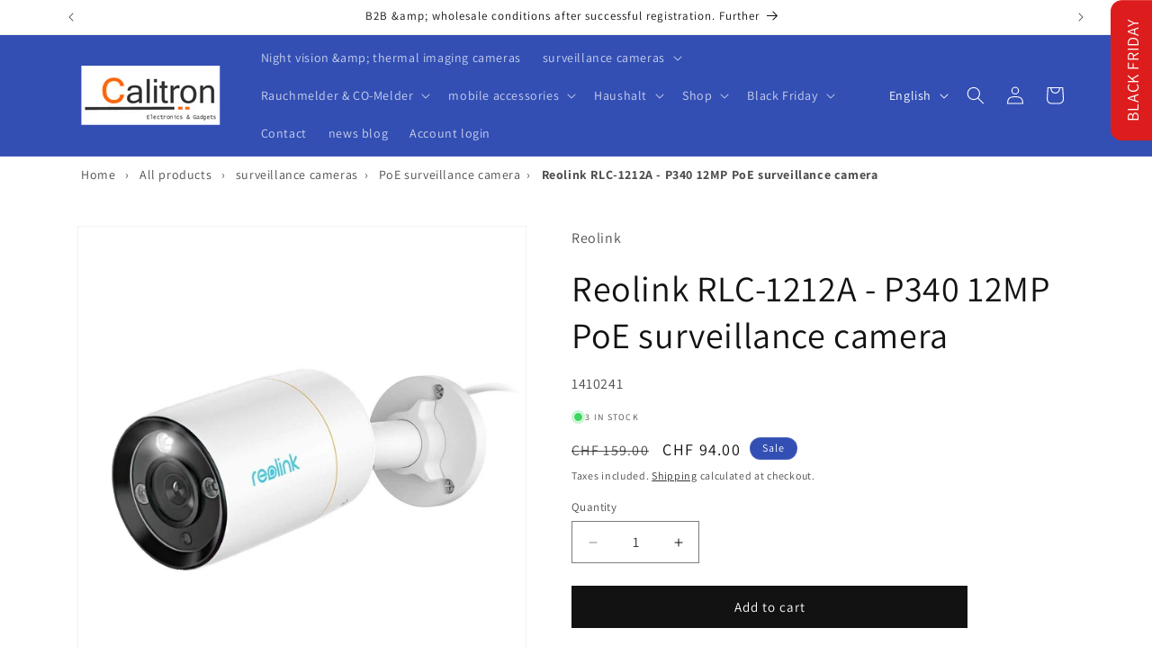

--- FILE ---
content_type: text/html; charset=utf-8
request_url: https://calitronshop.com/en/products/reolink-rlc-1212a
body_size: 49315
content:
<!doctype html>
<html class="js" lang="en">
  <head>




<!-- BEAE-GLOBAL-FONT --> 
  
 <!-- END BEAE-GLOBAL-FONT -->





<!-- BEAE-HEADER -->


  
  
  
  <link href="//calitronshop.com/cdn/shop/t/30/assets/beae.base.min.css?v=167814568080774979251765444457" rel="stylesheet" type="text/css" media="all" />
  
  
      
  
      
  <script src="//calitronshop.com/cdn/shop/t/30/assets/beae.base.min.js?v=75240272710419627181765444558" defer="defer"></script>
  <script>
    window.BEAE_HELPER = {
        routes: {
            cart_url: "/en/cart",
            root_url: "/en"
        },
        lang: "en",
        available_lang: {"shop_locale":{"locale":"en","enabled":true,"primary":false,"published":true}}
    };
  </script><script>
      try {
        const beaeRecentlyViewedProducts = new Set(JSON.parse(localStorage.getItem("beaeRecentlyViewedProducts") || "[]"));
        beaeRecentlyViewedProducts.delete(6862796685410); // Delete first to re-move the product
        beaeRecentlyViewedProducts.add(6862796685410);
        localStorage.setItem("beaeRecentlyViewedProducts", JSON.stringify(Array.from(beaeRecentlyViewedProducts.values()).reverse()));
      } catch (e) {
        // Safari in private mode does not allow setting item, we silently fail
      }
      </script><!-- END BEAE-HEADER -->
    <meta charset="utf-8">
    <meta http-equiv="X-UA-Compatible" content="IE=edge">
    <meta name="viewport" content="width=device-width,initial-scale=1">
    <meta name="theme-color" content="">
    <link rel="canonical" href="https://calitronshop.com/en/products/reolink-rlc-1212a"><link rel="icon" type="image/png" href="//calitronshop.com/cdn/shop/files/Calitron_C_flavicon_favicon_logo.jpg?crop=center&height=32&v=1663320847&width=32"><link rel="preconnect" href="https://fonts.shopifycdn.com" crossorigin><title>
      Reolink RLC-1212A - P340 12MP PoE surveillance camera - Calitronshop.com
</title>

    
      <meta name="description" content="Buy the Reolink RLC-1212A - P340 camera. It offers the sharpest pictures and videos, thanks to its exceptional 12 MP (4512 x 2512) resolution. For only CHF 107.00 at Calitronshop.com√">
    

    

<meta property="og:site_name" content="Calitronshop.com">
<meta property="og:url" content="https://calitronshop.com/en/products/reolink-rlc-1212a">
<meta property="og:title" content="Reolink RLC-1212A - P340 12MP PoE surveillance camera - Calitronshop.com">
<meta property="og:type" content="product">
<meta property="og:description" content="Buy the Reolink RLC-1212A - P340 camera. It offers the sharpest pictures and videos, thanks to its exceptional 12 MP (4512 x 2512) resolution. For only CHF 107.00 at Calitronshop.com√"><meta property="og:image" content="http://calitronshop.com/cdn/shop/products/reolink-rlc-1212a-12mp-poe-uberwachungskamera-912604.jpg?v=1682031057">
  <meta property="og:image:secure_url" content="https://calitronshop.com/cdn/shop/products/reolink-rlc-1212a-12mp-poe-uberwachungskamera-912604.jpg?v=1682031057">
  <meta property="og:image:width" content="1200">
  <meta property="og:image:height" content="1200"><meta property="og:price:amount" content="94.00">
  <meta property="og:price:currency" content="CHF"><meta name="twitter:site" content="@calitronshop"><meta name="twitter:card" content="summary_large_image">
<meta name="twitter:title" content="Reolink RLC-1212A - P340 12MP PoE surveillance camera - Calitronshop.com">
<meta name="twitter:description" content="Buy the Reolink RLC-1212A - P340 camera. It offers the sharpest pictures and videos, thanks to its exceptional 12 MP (4512 x 2512) resolution. For only CHF 107.00 at Calitronshop.com√">


    <script src="//calitronshop.com/cdn/shop/t/30/assets/constants.js?v=132983761750457495441765444440" defer="defer"></script>
    <script src="//calitronshop.com/cdn/shop/t/30/assets/pubsub.js?v=25310214064522200911765444441" defer="defer"></script>
    <script src="//calitronshop.com/cdn/shop/t/30/assets/global.js?v=7301445359237545521765444440" defer="defer"></script>
    <script src="//calitronshop.com/cdn/shop/t/30/assets/details-disclosure.js?v=13653116266235556501765444440" defer="defer"></script>
    <script src="//calitronshop.com/cdn/shop/t/30/assets/details-modal.js?v=25581673532751508451765444440" defer="defer"></script>
    <script src="//calitronshop.com/cdn/shop/t/30/assets/search-form.js?v=133129549252120666541765444442" defer="defer"></script><script src="//calitronshop.com/cdn/shop/t/30/assets/animations.js?v=88693664871331136111765444440" defer="defer"></script><script>window.performance && window.performance.mark && window.performance.mark('shopify.content_for_header.start');</script><meta name="google-site-verification" content="MUg5kH2waX2xOtqi8Z_ryjv0J5vN6l1u5L-bj_crsM4">
<meta name="google-site-verification" content="FwasUNBJUDXwJL6tCV0K7jou14tft_IgB5f5bP33hUw">
<meta name="facebook-domain-verification" content="lxu6m67pv2luc5ybyg3xrphuwewpq3">
<meta id="shopify-digital-wallet" name="shopify-digital-wallet" content="/56501993570/digital_wallets/dialog">
<meta name="shopify-checkout-api-token" content="5f499ec4a40a2cf544eda73031f9f87a">
<meta id="in-context-paypal-metadata" data-shop-id="56501993570" data-venmo-supported="false" data-environment="production" data-locale="en_US" data-paypal-v4="true" data-currency="CHF">
<link rel="alternate" hreflang="x-default" href="https://calitronshop.com/products/reolink-rlc-1212a">
<link rel="alternate" hreflang="de" href="https://calitronshop.com/products/reolink-rlc-1212a">
<link rel="alternate" hreflang="en" href="https://calitronshop.com/en/products/reolink-rlc-1212a">
<link rel="alternate" hreflang="fr" href="https://calitronshop.com/fr/products/reolink-rlc-1212a">
<link rel="alternate" type="application/json+oembed" href="https://calitronshop.com/en/products/reolink-rlc-1212a.oembed">
<script async="async" src="/checkouts/internal/preloads.js?locale=en-CH"></script>
<link rel="preconnect" href="https://shop.app" crossorigin="anonymous">
<script async="async" src="https://shop.app/checkouts/internal/preloads.js?locale=en-CH&shop_id=56501993570" crossorigin="anonymous"></script>
<script id="apple-pay-shop-capabilities" type="application/json">{"shopId":56501993570,"countryCode":"CH","currencyCode":"CHF","merchantCapabilities":["supports3DS"],"merchantId":"gid:\/\/shopify\/Shop\/56501993570","merchantName":"Calitronshop.com","requiredBillingContactFields":["postalAddress","email"],"requiredShippingContactFields":["postalAddress","email"],"shippingType":"shipping","supportedNetworks":["visa","masterCard","amex"],"total":{"type":"pending","label":"Calitronshop.com","amount":"1.00"},"shopifyPaymentsEnabled":true,"supportsSubscriptions":true}</script>
<script id="shopify-features" type="application/json">{"accessToken":"5f499ec4a40a2cf544eda73031f9f87a","betas":["rich-media-storefront-analytics"],"domain":"calitronshop.com","predictiveSearch":true,"shopId":56501993570,"locale":"en"}</script>
<script>var Shopify = Shopify || {};
Shopify.shop = "calitron-ch.myshopify.com";
Shopify.locale = "en";
Shopify.currency = {"active":"CHF","rate":"1.0"};
Shopify.country = "CH";
Shopify.theme = {"name":"15.4.1 aktuell DAWN neu","id":184522637685,"schema_name":"Dawn","schema_version":"15.4.1","theme_store_id":887,"role":"main"};
Shopify.theme.handle = "null";
Shopify.theme.style = {"id":null,"handle":null};
Shopify.cdnHost = "calitronshop.com/cdn";
Shopify.routes = Shopify.routes || {};
Shopify.routes.root = "/en/";</script>
<script type="module">!function(o){(o.Shopify=o.Shopify||{}).modules=!0}(window);</script>
<script>!function(o){function n(){var o=[];function n(){o.push(Array.prototype.slice.apply(arguments))}return n.q=o,n}var t=o.Shopify=o.Shopify||{};t.loadFeatures=n(),t.autoloadFeatures=n()}(window);</script>
<script>
  window.ShopifyPay = window.ShopifyPay || {};
  window.ShopifyPay.apiHost = "shop.app\/pay";
  window.ShopifyPay.redirectState = null;
</script>
<script id="shop-js-analytics" type="application/json">{"pageType":"product"}</script>
<script defer="defer" async type="module" src="//calitronshop.com/cdn/shopifycloud/shop-js/modules/v2/client.init-shop-cart-sync_BT-GjEfc.en.esm.js"></script>
<script defer="defer" async type="module" src="//calitronshop.com/cdn/shopifycloud/shop-js/modules/v2/chunk.common_D58fp_Oc.esm.js"></script>
<script defer="defer" async type="module" src="//calitronshop.com/cdn/shopifycloud/shop-js/modules/v2/chunk.modal_xMitdFEc.esm.js"></script>
<script type="module">
  await import("//calitronshop.com/cdn/shopifycloud/shop-js/modules/v2/client.init-shop-cart-sync_BT-GjEfc.en.esm.js");
await import("//calitronshop.com/cdn/shopifycloud/shop-js/modules/v2/chunk.common_D58fp_Oc.esm.js");
await import("//calitronshop.com/cdn/shopifycloud/shop-js/modules/v2/chunk.modal_xMitdFEc.esm.js");

  window.Shopify.SignInWithShop?.initShopCartSync?.({"fedCMEnabled":true,"windoidEnabled":true});

</script>
<script>
  window.Shopify = window.Shopify || {};
  if (!window.Shopify.featureAssets) window.Shopify.featureAssets = {};
  window.Shopify.featureAssets['shop-js'] = {"shop-cart-sync":["modules/v2/client.shop-cart-sync_DZOKe7Ll.en.esm.js","modules/v2/chunk.common_D58fp_Oc.esm.js","modules/v2/chunk.modal_xMitdFEc.esm.js"],"init-fed-cm":["modules/v2/client.init-fed-cm_B6oLuCjv.en.esm.js","modules/v2/chunk.common_D58fp_Oc.esm.js","modules/v2/chunk.modal_xMitdFEc.esm.js"],"shop-cash-offers":["modules/v2/client.shop-cash-offers_D2sdYoxE.en.esm.js","modules/v2/chunk.common_D58fp_Oc.esm.js","modules/v2/chunk.modal_xMitdFEc.esm.js"],"shop-login-button":["modules/v2/client.shop-login-button_QeVjl5Y3.en.esm.js","modules/v2/chunk.common_D58fp_Oc.esm.js","modules/v2/chunk.modal_xMitdFEc.esm.js"],"pay-button":["modules/v2/client.pay-button_DXTOsIq6.en.esm.js","modules/v2/chunk.common_D58fp_Oc.esm.js","modules/v2/chunk.modal_xMitdFEc.esm.js"],"shop-button":["modules/v2/client.shop-button_DQZHx9pm.en.esm.js","modules/v2/chunk.common_D58fp_Oc.esm.js","modules/v2/chunk.modal_xMitdFEc.esm.js"],"avatar":["modules/v2/client.avatar_BTnouDA3.en.esm.js"],"init-windoid":["modules/v2/client.init-windoid_CR1B-cfM.en.esm.js","modules/v2/chunk.common_D58fp_Oc.esm.js","modules/v2/chunk.modal_xMitdFEc.esm.js"],"init-shop-for-new-customer-accounts":["modules/v2/client.init-shop-for-new-customer-accounts_C_vY_xzh.en.esm.js","modules/v2/client.shop-login-button_QeVjl5Y3.en.esm.js","modules/v2/chunk.common_D58fp_Oc.esm.js","modules/v2/chunk.modal_xMitdFEc.esm.js"],"init-shop-email-lookup-coordinator":["modules/v2/client.init-shop-email-lookup-coordinator_BI7n9ZSv.en.esm.js","modules/v2/chunk.common_D58fp_Oc.esm.js","modules/v2/chunk.modal_xMitdFEc.esm.js"],"init-shop-cart-sync":["modules/v2/client.init-shop-cart-sync_BT-GjEfc.en.esm.js","modules/v2/chunk.common_D58fp_Oc.esm.js","modules/v2/chunk.modal_xMitdFEc.esm.js"],"shop-toast-manager":["modules/v2/client.shop-toast-manager_DiYdP3xc.en.esm.js","modules/v2/chunk.common_D58fp_Oc.esm.js","modules/v2/chunk.modal_xMitdFEc.esm.js"],"init-customer-accounts":["modules/v2/client.init-customer-accounts_D9ZNqS-Q.en.esm.js","modules/v2/client.shop-login-button_QeVjl5Y3.en.esm.js","modules/v2/chunk.common_D58fp_Oc.esm.js","modules/v2/chunk.modal_xMitdFEc.esm.js"],"init-customer-accounts-sign-up":["modules/v2/client.init-customer-accounts-sign-up_iGw4briv.en.esm.js","modules/v2/client.shop-login-button_QeVjl5Y3.en.esm.js","modules/v2/chunk.common_D58fp_Oc.esm.js","modules/v2/chunk.modal_xMitdFEc.esm.js"],"shop-follow-button":["modules/v2/client.shop-follow-button_CqMgW2wH.en.esm.js","modules/v2/chunk.common_D58fp_Oc.esm.js","modules/v2/chunk.modal_xMitdFEc.esm.js"],"checkout-modal":["modules/v2/client.checkout-modal_xHeaAweL.en.esm.js","modules/v2/chunk.common_D58fp_Oc.esm.js","modules/v2/chunk.modal_xMitdFEc.esm.js"],"shop-login":["modules/v2/client.shop-login_D91U-Q7h.en.esm.js","modules/v2/chunk.common_D58fp_Oc.esm.js","modules/v2/chunk.modal_xMitdFEc.esm.js"],"lead-capture":["modules/v2/client.lead-capture_BJmE1dJe.en.esm.js","modules/v2/chunk.common_D58fp_Oc.esm.js","modules/v2/chunk.modal_xMitdFEc.esm.js"],"payment-terms":["modules/v2/client.payment-terms_Ci9AEqFq.en.esm.js","modules/v2/chunk.common_D58fp_Oc.esm.js","modules/v2/chunk.modal_xMitdFEc.esm.js"]};
</script>
<script id="__st">var __st={"a":56501993570,"offset":3600,"reqid":"fa8e7e57-b544-40fa-a1ec-58291841a464-1769032894","pageurl":"calitronshop.com\/en\/products\/reolink-rlc-1212a","u":"269c1ee8b286","p":"product","rtyp":"product","rid":6862796685410};</script>
<script>window.ShopifyPaypalV4VisibilityTracking = true;</script>
<script id="captcha-bootstrap">!function(){'use strict';const t='contact',e='account',n='new_comment',o=[[t,t],['blogs',n],['comments',n],[t,'customer']],c=[[e,'customer_login'],[e,'guest_login'],[e,'recover_customer_password'],[e,'create_customer']],r=t=>t.map((([t,e])=>`form[action*='/${t}']:not([data-nocaptcha='true']) input[name='form_type'][value='${e}']`)).join(','),a=t=>()=>t?[...document.querySelectorAll(t)].map((t=>t.form)):[];function s(){const t=[...o],e=r(t);return a(e)}const i='password',u='form_key',d=['recaptcha-v3-token','g-recaptcha-response','h-captcha-response',i],f=()=>{try{return window.sessionStorage}catch{return}},m='__shopify_v',_=t=>t.elements[u];function p(t,e,n=!1){try{const o=window.sessionStorage,c=JSON.parse(o.getItem(e)),{data:r}=function(t){const{data:e,action:n}=t;return t[m]||n?{data:e,action:n}:{data:t,action:n}}(c);for(const[e,n]of Object.entries(r))t.elements[e]&&(t.elements[e].value=n);n&&o.removeItem(e)}catch(o){console.error('form repopulation failed',{error:o})}}const l='form_type',E='cptcha';function T(t){t.dataset[E]=!0}const w=window,h=w.document,L='Shopify',v='ce_forms',y='captcha';let A=!1;((t,e)=>{const n=(g='f06e6c50-85a8-45c8-87d0-21a2b65856fe',I='https://cdn.shopify.com/shopifycloud/storefront-forms-hcaptcha/ce_storefront_forms_captcha_hcaptcha.v1.5.2.iife.js',D={infoText:'Protected by hCaptcha',privacyText:'Privacy',termsText:'Terms'},(t,e,n)=>{const o=w[L][v],c=o.bindForm;if(c)return c(t,g,e,D).then(n);var r;o.q.push([[t,g,e,D],n]),r=I,A||(h.body.append(Object.assign(h.createElement('script'),{id:'captcha-provider',async:!0,src:r})),A=!0)});var g,I,D;w[L]=w[L]||{},w[L][v]=w[L][v]||{},w[L][v].q=[],w[L][y]=w[L][y]||{},w[L][y].protect=function(t,e){n(t,void 0,e),T(t)},Object.freeze(w[L][y]),function(t,e,n,w,h,L){const[v,y,A,g]=function(t,e,n){const i=e?o:[],u=t?c:[],d=[...i,...u],f=r(d),m=r(i),_=r(d.filter((([t,e])=>n.includes(e))));return[a(f),a(m),a(_),s()]}(w,h,L),I=t=>{const e=t.target;return e instanceof HTMLFormElement?e:e&&e.form},D=t=>v().includes(t);t.addEventListener('submit',(t=>{const e=I(t);if(!e)return;const n=D(e)&&!e.dataset.hcaptchaBound&&!e.dataset.recaptchaBound,o=_(e),c=g().includes(e)&&(!o||!o.value);(n||c)&&t.preventDefault(),c&&!n&&(function(t){try{if(!f())return;!function(t){const e=f();if(!e)return;const n=_(t);if(!n)return;const o=n.value;o&&e.removeItem(o)}(t);const e=Array.from(Array(32),(()=>Math.random().toString(36)[2])).join('');!function(t,e){_(t)||t.append(Object.assign(document.createElement('input'),{type:'hidden',name:u})),t.elements[u].value=e}(t,e),function(t,e){const n=f();if(!n)return;const o=[...t.querySelectorAll(`input[type='${i}']`)].map((({name:t})=>t)),c=[...d,...o],r={};for(const[a,s]of new FormData(t).entries())c.includes(a)||(r[a]=s);n.setItem(e,JSON.stringify({[m]:1,action:t.action,data:r}))}(t,e)}catch(e){console.error('failed to persist form',e)}}(e),e.submit())}));const S=(t,e)=>{t&&!t.dataset[E]&&(n(t,e.some((e=>e===t))),T(t))};for(const o of['focusin','change'])t.addEventListener(o,(t=>{const e=I(t);D(e)&&S(e,y())}));const B=e.get('form_key'),M=e.get(l),P=B&&M;t.addEventListener('DOMContentLoaded',(()=>{const t=y();if(P)for(const e of t)e.elements[l].value===M&&p(e,B);[...new Set([...A(),...v().filter((t=>'true'===t.dataset.shopifyCaptcha))])].forEach((e=>S(e,t)))}))}(h,new URLSearchParams(w.location.search),n,t,e,['guest_login'])})(!0,!0)}();</script>
<script integrity="sha256-4kQ18oKyAcykRKYeNunJcIwy7WH5gtpwJnB7kiuLZ1E=" data-source-attribution="shopify.loadfeatures" defer="defer" src="//calitronshop.com/cdn/shopifycloud/storefront/assets/storefront/load_feature-a0a9edcb.js" crossorigin="anonymous"></script>
<script crossorigin="anonymous" defer="defer" src="//calitronshop.com/cdn/shopifycloud/storefront/assets/shopify_pay/storefront-65b4c6d7.js?v=20250812"></script>
<script data-source-attribution="shopify.dynamic_checkout.dynamic.init">var Shopify=Shopify||{};Shopify.PaymentButton=Shopify.PaymentButton||{isStorefrontPortableWallets:!0,init:function(){window.Shopify.PaymentButton.init=function(){};var t=document.createElement("script");t.src="https://calitronshop.com/cdn/shopifycloud/portable-wallets/latest/portable-wallets.en.js",t.type="module",document.head.appendChild(t)}};
</script>
<script data-source-attribution="shopify.dynamic_checkout.buyer_consent">
  function portableWalletsHideBuyerConsent(e){var t=document.getElementById("shopify-buyer-consent"),n=document.getElementById("shopify-subscription-policy-button");t&&n&&(t.classList.add("hidden"),t.setAttribute("aria-hidden","true"),n.removeEventListener("click",e))}function portableWalletsShowBuyerConsent(e){var t=document.getElementById("shopify-buyer-consent"),n=document.getElementById("shopify-subscription-policy-button");t&&n&&(t.classList.remove("hidden"),t.removeAttribute("aria-hidden"),n.addEventListener("click",e))}window.Shopify?.PaymentButton&&(window.Shopify.PaymentButton.hideBuyerConsent=portableWalletsHideBuyerConsent,window.Shopify.PaymentButton.showBuyerConsent=portableWalletsShowBuyerConsent);
</script>
<script data-source-attribution="shopify.dynamic_checkout.cart.bootstrap">document.addEventListener("DOMContentLoaded",(function(){function t(){return document.querySelector("shopify-accelerated-checkout-cart, shopify-accelerated-checkout")}if(t())Shopify.PaymentButton.init();else{new MutationObserver((function(e,n){t()&&(Shopify.PaymentButton.init(),n.disconnect())})).observe(document.body,{childList:!0,subtree:!0})}}));
</script>
<script id='scb4127' type='text/javascript' async='' src='https://calitronshop.com/cdn/shopifycloud/privacy-banner/storefront-banner.js'></script><link id="shopify-accelerated-checkout-styles" rel="stylesheet" media="screen" href="https://calitronshop.com/cdn/shopifycloud/portable-wallets/latest/accelerated-checkout-backwards-compat.css" crossorigin="anonymous">
<style id="shopify-accelerated-checkout-cart">
        #shopify-buyer-consent {
  margin-top: 1em;
  display: inline-block;
  width: 100%;
}

#shopify-buyer-consent.hidden {
  display: none;
}

#shopify-subscription-policy-button {
  background: none;
  border: none;
  padding: 0;
  text-decoration: underline;
  font-size: inherit;
  cursor: pointer;
}

#shopify-subscription-policy-button::before {
  box-shadow: none;
}

      </style>
<script id="sections-script" data-sections="header" defer="defer" src="//calitronshop.com/cdn/shop/t/30/compiled_assets/scripts.js?v=3224"></script>
<script>window.performance && window.performance.mark && window.performance.mark('shopify.content_for_header.end');</script>


    <style data-shopify>
      @font-face {
  font-family: Assistant;
  font-weight: 400;
  font-style: normal;
  font-display: swap;
  src: url("//calitronshop.com/cdn/fonts/assistant/assistant_n4.9120912a469cad1cc292572851508ca49d12e768.woff2") format("woff2"),
       url("//calitronshop.com/cdn/fonts/assistant/assistant_n4.6e9875ce64e0fefcd3f4446b7ec9036b3ddd2985.woff") format("woff");
}

      @font-face {
  font-family: Assistant;
  font-weight: 700;
  font-style: normal;
  font-display: swap;
  src: url("//calitronshop.com/cdn/fonts/assistant/assistant_n7.bf44452348ec8b8efa3aa3068825305886b1c83c.woff2") format("woff2"),
       url("//calitronshop.com/cdn/fonts/assistant/assistant_n7.0c887fee83f6b3bda822f1150b912c72da0f7b64.woff") format("woff");
}

      
      
      @font-face {
  font-family: Assistant;
  font-weight: 400;
  font-style: normal;
  font-display: swap;
  src: url("//calitronshop.com/cdn/fonts/assistant/assistant_n4.9120912a469cad1cc292572851508ca49d12e768.woff2") format("woff2"),
       url("//calitronshop.com/cdn/fonts/assistant/assistant_n4.6e9875ce64e0fefcd3f4446b7ec9036b3ddd2985.woff") format("woff");
}


      
        :root,
        .color-background-1 {
          --color-background: 255,255,255;
        
          --gradient-background: #ffffff;
        

        

        --color-foreground: 18,18,18;
        --color-background-contrast: 191,191,191;
        --color-shadow: 18,18,18;
        --color-button: 18,18,18;
        --color-button-text: 255,255,255;
        --color-secondary-button: 255,255,255;
        --color-secondary-button-text: 18,18,18;
        --color-link: 18,18,18;
        --color-badge-foreground: 18,18,18;
        --color-badge-background: 255,255,255;
        --color-badge-border: 18,18,18;
        --payment-terms-background-color: rgb(255 255 255);
      }
      
        
        .color-background-2 {
          --color-background: 243,243,243;
        
          --gradient-background: #f3f3f3;
        

        

        --color-foreground: 18,18,18;
        --color-background-contrast: 179,179,179;
        --color-shadow: 18,18,18;
        --color-button: 18,18,18;
        --color-button-text: 243,243,243;
        --color-secondary-button: 243,243,243;
        --color-secondary-button-text: 18,18,18;
        --color-link: 18,18,18;
        --color-badge-foreground: 18,18,18;
        --color-badge-background: 243,243,243;
        --color-badge-border: 18,18,18;
        --payment-terms-background-color: rgb(243 243 243);
      }
      
        
        .color-inverse {
          --color-background: 234,20,20;
        
          --gradient-background: #ea1414;
        

        

        --color-foreground: 255,255,255;
        --color-background-contrast: 117,10,10;
        --color-shadow: 18,18,18;
        --color-button: 255,255,255;
        --color-button-text: 18,18,18;
        --color-secondary-button: 234,20,20;
        --color-secondary-button-text: 255,255,255;
        --color-link: 255,255,255;
        --color-badge-foreground: 255,255,255;
        --color-badge-background: 234,20,20;
        --color-badge-border: 255,255,255;
        --payment-terms-background-color: rgb(234 20 20);
      }
      
        
        .color-accent-1 {
          --color-background: 18,18,18;
        
          --gradient-background: #121212;
        

        

        --color-foreground: 255,255,255;
        --color-background-contrast: 146,146,146;
        --color-shadow: 18,18,18;
        --color-button: 255,255,255;
        --color-button-text: 18,18,18;
        --color-secondary-button: 18,18,18;
        --color-secondary-button-text: 255,255,255;
        --color-link: 255,255,255;
        --color-badge-foreground: 255,255,255;
        --color-badge-background: 18,18,18;
        --color-badge-border: 255,255,255;
        --payment-terms-background-color: rgb(18 18 18);
      }
      
        
        .color-accent-2 {
          --color-background: 51,79,180;
        
          --gradient-background: #334fb4;
        

        

        --color-foreground: 255,255,255;
        --color-background-contrast: 23,35,81;
        --color-shadow: 18,18,18;
        --color-button: 255,255,255;
        --color-button-text: 51,79,180;
        --color-secondary-button: 51,79,180;
        --color-secondary-button-text: 255,255,255;
        --color-link: 255,255,255;
        --color-badge-foreground: 255,255,255;
        --color-badge-background: 51,79,180;
        --color-badge-border: 255,255,255;
        --payment-terms-background-color: rgb(51 79 180);
      }
      

      body, .color-background-1, .color-background-2, .color-inverse, .color-accent-1, .color-accent-2 {
        color: rgba(var(--color-foreground), 0.75);
        background-color: rgb(var(--color-background));
      }

      :root {
        --font-body-family: Assistant, sans-serif;
        --font-body-style: normal;
        --font-body-weight: 400;
        --font-body-weight-bold: 700;

        --font-heading-family: Assistant, sans-serif;
        --font-heading-style: normal;
        --font-heading-weight: 400;

        --font-body-scale: 1.0;
        --font-heading-scale: 1.0;

        --media-padding: px;
        --media-border-opacity: 0.05;
        --media-border-width: 1px;
        --media-radius: 0px;
        --media-shadow-opacity: 0.0;
        --media-shadow-horizontal-offset: 0px;
        --media-shadow-vertical-offset: 4px;
        --media-shadow-blur-radius: 5px;
        --media-shadow-visible: 0;

        --page-width: 120rem;
        --page-width-margin: 0rem;

        --product-card-image-padding: 0.0rem;
        --product-card-corner-radius: 0.0rem;
        --product-card-text-alignment: left;
        --product-card-border-width: 0.0rem;
        --product-card-border-opacity: 0.1;
        --product-card-shadow-opacity: 0.0;
        --product-card-shadow-visible: 0;
        --product-card-shadow-horizontal-offset: 0.0rem;
        --product-card-shadow-vertical-offset: 0.4rem;
        --product-card-shadow-blur-radius: 0.5rem;

        --collection-card-image-padding: 0.0rem;
        --collection-card-corner-radius: 0.0rem;
        --collection-card-text-alignment: left;
        --collection-card-border-width: 0.0rem;
        --collection-card-border-opacity: 0.1;
        --collection-card-shadow-opacity: 0.0;
        --collection-card-shadow-visible: 0;
        --collection-card-shadow-horizontal-offset: 0.0rem;
        --collection-card-shadow-vertical-offset: 0.4rem;
        --collection-card-shadow-blur-radius: 0.5rem;

        --blog-card-image-padding: 0.0rem;
        --blog-card-corner-radius: 0.0rem;
        --blog-card-text-alignment: left;
        --blog-card-border-width: 0.0rem;
        --blog-card-border-opacity: 0.1;
        --blog-card-shadow-opacity: 0.0;
        --blog-card-shadow-visible: 0;
        --blog-card-shadow-horizontal-offset: 0.0rem;
        --blog-card-shadow-vertical-offset: 0.4rem;
        --blog-card-shadow-blur-radius: 0.5rem;

        --badge-corner-radius: 4.0rem;

        --popup-border-width: 1px;
        --popup-border-opacity: 0.1;
        --popup-corner-radius: 0px;
        --popup-shadow-opacity: 0.0;
        --popup-shadow-horizontal-offset: 0px;
        --popup-shadow-vertical-offset: 4px;
        --popup-shadow-blur-radius: 5px;

        --drawer-border-width: 1px;
        --drawer-border-opacity: 0.1;
        --drawer-shadow-opacity: 0.0;
        --drawer-shadow-horizontal-offset: 0px;
        --drawer-shadow-vertical-offset: 4px;
        --drawer-shadow-blur-radius: 5px;

        --spacing-sections-desktop: 0px;
        --spacing-sections-mobile: 0px;

        --grid-desktop-vertical-spacing: 8px;
        --grid-desktop-horizontal-spacing: 8px;
        --grid-mobile-vertical-spacing: 4px;
        --grid-mobile-horizontal-spacing: 4px;

        --text-boxes-border-opacity: 0.1;
        --text-boxes-border-width: 0px;
        --text-boxes-radius: 0px;
        --text-boxes-shadow-opacity: 0.0;
        --text-boxes-shadow-visible: 0;
        --text-boxes-shadow-horizontal-offset: 0px;
        --text-boxes-shadow-vertical-offset: 4px;
        --text-boxes-shadow-blur-radius: 5px;

        --buttons-radius: 0px;
        --buttons-radius-outset: 0px;
        --buttons-border-width: 1px;
        --buttons-border-opacity: 1.0;
        --buttons-shadow-opacity: 0.0;
        --buttons-shadow-visible: 0;
        --buttons-shadow-horizontal-offset: 0px;
        --buttons-shadow-vertical-offset: 4px;
        --buttons-shadow-blur-radius: 5px;
        --buttons-border-offset: 0px;

        --inputs-radius: 0px;
        --inputs-border-width: 1px;
        --inputs-border-opacity: 0.55;
        --inputs-shadow-opacity: 0.0;
        --inputs-shadow-horizontal-offset: 0px;
        --inputs-margin-offset: 0px;
        --inputs-shadow-vertical-offset: 4px;
        --inputs-shadow-blur-radius: 5px;
        --inputs-radius-outset: 0px;

        --variant-pills-radius: 40px;
        --variant-pills-border-width: 1px;
        --variant-pills-border-opacity: 0.55;
        --variant-pills-shadow-opacity: 0.0;
        --variant-pills-shadow-horizontal-offset: 0px;
        --variant-pills-shadow-vertical-offset: 4px;
        --variant-pills-shadow-blur-radius: 5px;
      }

      *,
      *::before,
      *::after {
        box-sizing: inherit;
      }

      html {
        box-sizing: border-box;
        font-size: calc(var(--font-body-scale) * 62.5%);
        height: 100%;
      }

      body {
        display: grid;
        grid-template-rows: auto auto 1fr auto;
        grid-template-columns: 100%;
        min-height: 100%;
        margin: 0;
        font-size: 1.5rem;
        letter-spacing: 0.06rem;
        line-height: calc(1 + 0.8 / var(--font-body-scale));
        font-family: var(--font-body-family);
        font-style: var(--font-body-style);
        font-weight: var(--font-body-weight);
      }

      @media screen and (min-width: 750px) {
        body {
          font-size: 1.6rem;
        }
      }
    </style>

    <link href="//calitronshop.com/cdn/shop/t/30/assets/base.css?v=159841507637079171801765444440" rel="stylesheet" type="text/css" media="all" />
    <link rel="stylesheet" href="//calitronshop.com/cdn/shop/t/30/assets/component-cart-items.css?v=13033300910818915211765444440" media="print" onload="this.media='all'">
      <link rel="preload" as="font" href="//calitronshop.com/cdn/fonts/assistant/assistant_n4.9120912a469cad1cc292572851508ca49d12e768.woff2" type="font/woff2" crossorigin>
      

      <link rel="preload" as="font" href="//calitronshop.com/cdn/fonts/assistant/assistant_n4.9120912a469cad1cc292572851508ca49d12e768.woff2" type="font/woff2" crossorigin>
      
<link href="//calitronshop.com/cdn/shop/t/30/assets/component-localization-form.css?v=170315343355214948141765444440" rel="stylesheet" type="text/css" media="all" />
      <script src="//calitronshop.com/cdn/shop/t/30/assets/localization-form.js?v=144176611646395275351765444441" defer="defer"></script><link
        rel="stylesheet"
        href="//calitronshop.com/cdn/shop/t/30/assets/component-predictive-search.css?v=118923337488134913561765444440"
        media="print"
        onload="this.media='all'"
      ><script>
      if (Shopify.designMode) {
        document.documentElement.classList.add('shopify-design-mode');
      }
    </script>
  
            
                
            
<!-- BEGIN app block: shopify://apps/tinyseo/blocks/product-json-ld-embed/0605268f-f7c4-4e95-b560-e43df7d59ae4 --><script type="application/ld+json" id="tinyimg-product-json-ld">{
  "@context": "https://schema.org/",
  "@type": "Product",
  "@id": "https://calitronshop.com/en/products/reolink-rlc-1212a",

  "category": "Surveillance Cameras",
  

  
  
  

  

  "weight": {
  "@type": "QuantitativeValue",
  "value": "0.46",
  "unitCode": "KGM"
  },"offers" : [
  {
  "@type" : "Offer" ,
  "mpn": "6972489779460, 6975253984305",
  

  "sku": "1410241",
  
  "priceCurrency" : "CHF" ,
  "price": "94.0",
  "priceValidUntil": "2026-04-22",
  
  "priceSpecification": {
    "@type": "UnitPriceSpecification",
    "price": "159.0",
    "priceCurrency": "CHF",
    "priceType": "https://schema.org/ListPrice"
  },
  
  
  "availability" : "http://schema.org/InStock",
  
  "itemCondition": "http://schema.org/NewCondition",
  

  "url" : "https://calitronshop.com/en/products/reolink-rlc-1212a?variant=40321769799778",
  

  
  
  
  
  "shippingDetails": [
    
    {
      "@type": "OfferShippingDetails",
      "shippingDestination": {
         "@type": "DefinedRegion",
         "addressCountry": "CH"
      },
      
      "shippingRate": {
        "@type": "MonetaryAmount",
        "value": 0,
        "currency": "USD"
      },
      
      "deliveryTime": {
        "@type": "ShippingDeliveryTime",
        "handlingTime": {
          "@type": "QuantitativeValue",
          "minValue": 1,
          "maxValue": 2,
          "unitCode": "DAY"
        },
        "transitTime": {
          "@type": "QuantitativeValue",
          "minValue": 2,
          "maxValue": 4,
          "unitCode": "DAY"
        }
      }
    }
    
    ,
    {
      "@type": "OfferShippingDetails",
      "shippingDestination": {
         "@type": "DefinedRegion",
         "addressCountry": "LI"
      },
      
      "shippingRate": {
        "@type": "MonetaryAmount",
        "value": 0,
        "currency": "USD"
      },
      
      "deliveryTime": {
        "@type": "ShippingDeliveryTime",
        "handlingTime": {
          "@type": "QuantitativeValue",
          "minValue": 1,
          "maxValue": 2,
          "unitCode": "DAY"
        },
        "transitTime": {
          "@type": "QuantitativeValue",
          "minValue": 2,
          "maxValue": 4,
          "unitCode": "DAY"
        }
      }
    }
    
    
  ],
  
  "seller" : {
  "@type" : "Organization",
  "name" : "Calitronshop.com"
  }
  }
  ],
  "name": "Reolink RLC-1212A - P340 12MP PoE surveillance camera","image": "https://calitronshop.com/cdn/shop/products/reolink-rlc-1212a-12mp-poe-uberwachungskamera-912604.jpg?v=1682031057",








  
  
  
  




  
  
  
  
  
  


  
  
  
  
"description": "BLACK FRIDAY DEAL   The The Reolink RLC-1212A - P340 camera offers the sharpest images and videos, thanks to its exceptional 12 MP (4512 x 2512) resolution . With this highest image quality, it ensures that the surroundings are always well displayed and all details are clearly visible. The Reolink RLC-1212A - P340 is equipped with headlights and a Lens with F1.6 aperture , thus delivering razor-sharp and color-intensive videos even in poor lighting conditions.   Clear surveillance results are guaranteed even at night. Furthermore, the camera has a Infrared night vision with a range of up to 30 m, supported by two 28 mm thick 850 nm infrared LEDs that ensure clear visibility even in complete darkness . With the intelligent detection and notification function The RLC-1212A can distinguish people and vehicles from other objects to reduce unnecessary alarms triggered by the movement of unimportant items. If the camera detects a suspicious situation, the integrated alarm or a customizable voice output can be activated to warn unwanted visitors. Recording can occur both when motion is detected and around the clock without interruption. The RLC-1212A PoE camera features Multiple storage options . To save the recordings, simply insert an SD card into the camera, connect the camera to a Reolink NVR (network recorder)*, or set up an FTP server.   The camera supports microSD cards up to 256 GB (sold separately). If you require continuous 24\/7 recording or want to centrally manage all your Reolink cameras, you can connect this smart surveillance camera to a compatible NVR or monitoring system. The Reolink RLC-1212A model is compatible with all Reolink network recorders* (provided the NVR has the latest firmware). The PoE connection (Power over Ethernet) enables data transmission and power supply over a single Ethernet cable, which greatly simplifies cabling and installation. Regardless of location or time, you can access the camera remotely: ● With the free Reolink app on your mobile device ● With the free Reolink Client software on your computer ● Using a web browser without any additional plug-ins With the \u0026quot;Time-lapse\u0026quot; function You can receive videos in seconds or minutes that, for example, document a construction process or capture sunrise and sunset in a short film. The RLC-1212A has a robust, waterproof IP66 aluminum housing and can be installed both indoors and outdoors and functions perfectly even in bad weather conditions. * When selecting an NVR, it is recommended to use a Reolink NVR. Key features       12 megapixel resolution (4512 x 2512) for crystal-clear images and videos.     Person\/Vehicle Detection : The camera can intelligently distinguish between people, vehicles, and other objects. This ensures you only receive alerts for genuine threats and don\u0026#39;t have to worry about false alarms.     Color night vision : Thanks to the spotlights and the F1.6 lens with a large aperture, you can enjoy sharp and colorful videos even at night.     Two-way audio : With the built-in microphone and speaker, you can not only hear, but also speak to visitors or warn suspicious strangers.    Time-lapse function : The time-lapse function is often used to document changes over time, such as capturing the sunset, the blooming of flowers, or the construction process in seconds or minutes, and to create your own stories with short clips.     Flexible storage options : You can set up both motion-activated recording and 24\/7 continuous recording. The camera supports a microSD card up to 256 GB (sold separately) or can be connected to a Reolink NVR*.     PoE connection : The camera connects to both data and power via a single Ethernet cable, which greatly simplifies cabling and installation.     Weatherproof : The camera\u0026#39;s aluminum housing is waterproof and robust, making it perfect for use both indoors and outdoors, even in harsh weather conditions.    Flexible remote access : You can follow the live stream of the surveillance camera via the Reolink app or the Reolink client, stay informed about any events, save important moments, etc.     Google Assistant : You can connect the camera to Google Assistant and conveniently access the camera hands-free.      Scope of delivery: - 1 x RLC-1212A - P340 Surveillance Camera - 1 x network cable 1 meter - 1 x waterproof lid - 1 x Mounting hole template - 1 x screw - 1 x adhesive (video surveillance) - 1 x Quick Start Guide     Technical data         Model    RLC-1212A         Video and audio           Image sensor   1\/2.49\u0026quot; CMOS sensor        Video resolution   Standard: 4512 x 2512 (12 megapixels) at 20 frames per second        lens   f=4 mm; F=1.6, with IR blocking filter        Video format   H.265        field of vision   Horizontal: 92.78°; Vertical: 48.5°        Day \u0026amp;amp; Night   Automatic switching with IR cut filter        Infrared night vision   Up to 30 meters (100 ft) (LED: 2 pcs. \/ 28 mm \/ 850 nm)        Color night vision   Spotlight: 1 piece \/ 4.3W \/ 6500K \/ 700 lumens    ..",
  "manufacturer": "Reolink",
  "material": "",
  "url": "https://calitronshop.com/products/reolink-rlc-1212a",
    
  "additionalProperty":
  [
  
    
    
    ],
    
    "brand": {
      "@type": "Brand",
      "name": "Reolink"
    }
 }
</script>
<!-- END app block --><script src="https://cdn.shopify.com/extensions/019bdc24-4130-7909-a423-45af2cb04f92/ea-upsell-popups-cross-sell-1474/assets/main-ea-upsell-popups.js" type="text/javascript" defer="defer"></script>
<link href="https://cdn.shopify.com/extensions/019bdc24-4130-7909-a423-45af2cb04f92/ea-upsell-popups-cross-sell-1474/assets/main-ea-upsell-popups.css" rel="stylesheet" type="text/css" media="all">
<script src="https://cdn.shopify.com/extensions/019b70c5-1637-79bc-8ea5-bce1ac3d5e0a/oh-breadcrumbs-categories-87/assets/subcategories.js" type="text/javascript" defer="defer"></script>
<script src="https://cdn.shopify.com/extensions/019bb5f9-b8bf-738e-961b-29105baac273/estimator-117/assets/estimator-init.js" type="text/javascript" defer="defer"></script>
<script src="https://cdn.shopify.com/extensions/19689677-6488-4a31-adf3-fcf4359c5fd9/forms-2295/assets/shopify-forms-loader.js" type="text/javascript" defer="defer"></script>
<script src="https://cdn.shopify.com/extensions/019b70c5-1637-79bc-8ea5-bce1ac3d5e0a/oh-breadcrumbs-categories-87/assets/nav-ctx.js" type="text/javascript" defer="defer"></script>
<link href="https://monorail-edge.shopifysvc.com" rel="dns-prefetch">
<script>(function(){if ("sendBeacon" in navigator && "performance" in window) {try {var session_token_from_headers = performance.getEntriesByType('navigation')[0].serverTiming.find(x => x.name == '_s').description;} catch {var session_token_from_headers = undefined;}var session_cookie_matches = document.cookie.match(/_shopify_s=([^;]*)/);var session_token_from_cookie = session_cookie_matches && session_cookie_matches.length === 2 ? session_cookie_matches[1] : "";var session_token = session_token_from_headers || session_token_from_cookie || "";function handle_abandonment_event(e) {var entries = performance.getEntries().filter(function(entry) {return /monorail-edge.shopifysvc.com/.test(entry.name);});if (!window.abandonment_tracked && entries.length === 0) {window.abandonment_tracked = true;var currentMs = Date.now();var navigation_start = performance.timing.navigationStart;var payload = {shop_id: 56501993570,url: window.location.href,navigation_start,duration: currentMs - navigation_start,session_token,page_type: "product"};window.navigator.sendBeacon("https://monorail-edge.shopifysvc.com/v1/produce", JSON.stringify({schema_id: "online_store_buyer_site_abandonment/1.1",payload: payload,metadata: {event_created_at_ms: currentMs,event_sent_at_ms: currentMs}}));}}window.addEventListener('pagehide', handle_abandonment_event);}}());</script>
<script id="web-pixels-manager-setup">(function e(e,d,r,n,o){if(void 0===o&&(o={}),!Boolean(null===(a=null===(i=window.Shopify)||void 0===i?void 0:i.analytics)||void 0===a?void 0:a.replayQueue)){var i,a;window.Shopify=window.Shopify||{};var t=window.Shopify;t.analytics=t.analytics||{};var s=t.analytics;s.replayQueue=[],s.publish=function(e,d,r){return s.replayQueue.push([e,d,r]),!0};try{self.performance.mark("wpm:start")}catch(e){}var l=function(){var e={modern:/Edge?\/(1{2}[4-9]|1[2-9]\d|[2-9]\d{2}|\d{4,})\.\d+(\.\d+|)|Firefox\/(1{2}[4-9]|1[2-9]\d|[2-9]\d{2}|\d{4,})\.\d+(\.\d+|)|Chrom(ium|e)\/(9{2}|\d{3,})\.\d+(\.\d+|)|(Maci|X1{2}).+ Version\/(15\.\d+|(1[6-9]|[2-9]\d|\d{3,})\.\d+)([,.]\d+|)( \(\w+\)|)( Mobile\/\w+|) Safari\/|Chrome.+OPR\/(9{2}|\d{3,})\.\d+\.\d+|(CPU[ +]OS|iPhone[ +]OS|CPU[ +]iPhone|CPU IPhone OS|CPU iPad OS)[ +]+(15[._]\d+|(1[6-9]|[2-9]\d|\d{3,})[._]\d+)([._]\d+|)|Android:?[ /-](13[3-9]|1[4-9]\d|[2-9]\d{2}|\d{4,})(\.\d+|)(\.\d+|)|Android.+Firefox\/(13[5-9]|1[4-9]\d|[2-9]\d{2}|\d{4,})\.\d+(\.\d+|)|Android.+Chrom(ium|e)\/(13[3-9]|1[4-9]\d|[2-9]\d{2}|\d{4,})\.\d+(\.\d+|)|SamsungBrowser\/([2-9]\d|\d{3,})\.\d+/,legacy:/Edge?\/(1[6-9]|[2-9]\d|\d{3,})\.\d+(\.\d+|)|Firefox\/(5[4-9]|[6-9]\d|\d{3,})\.\d+(\.\d+|)|Chrom(ium|e)\/(5[1-9]|[6-9]\d|\d{3,})\.\d+(\.\d+|)([\d.]+$|.*Safari\/(?![\d.]+ Edge\/[\d.]+$))|(Maci|X1{2}).+ Version\/(10\.\d+|(1[1-9]|[2-9]\d|\d{3,})\.\d+)([,.]\d+|)( \(\w+\)|)( Mobile\/\w+|) Safari\/|Chrome.+OPR\/(3[89]|[4-9]\d|\d{3,})\.\d+\.\d+|(CPU[ +]OS|iPhone[ +]OS|CPU[ +]iPhone|CPU IPhone OS|CPU iPad OS)[ +]+(10[._]\d+|(1[1-9]|[2-9]\d|\d{3,})[._]\d+)([._]\d+|)|Android:?[ /-](13[3-9]|1[4-9]\d|[2-9]\d{2}|\d{4,})(\.\d+|)(\.\d+|)|Mobile Safari.+OPR\/([89]\d|\d{3,})\.\d+\.\d+|Android.+Firefox\/(13[5-9]|1[4-9]\d|[2-9]\d{2}|\d{4,})\.\d+(\.\d+|)|Android.+Chrom(ium|e)\/(13[3-9]|1[4-9]\d|[2-9]\d{2}|\d{4,})\.\d+(\.\d+|)|Android.+(UC? ?Browser|UCWEB|U3)[ /]?(15\.([5-9]|\d{2,})|(1[6-9]|[2-9]\d|\d{3,})\.\d+)\.\d+|SamsungBrowser\/(5\.\d+|([6-9]|\d{2,})\.\d+)|Android.+MQ{2}Browser\/(14(\.(9|\d{2,})|)|(1[5-9]|[2-9]\d|\d{3,})(\.\d+|))(\.\d+|)|K[Aa][Ii]OS\/(3\.\d+|([4-9]|\d{2,})\.\d+)(\.\d+|)/},d=e.modern,r=e.legacy,n=navigator.userAgent;return n.match(d)?"modern":n.match(r)?"legacy":"unknown"}(),u="modern"===l?"modern":"legacy",c=(null!=n?n:{modern:"",legacy:""})[u],f=function(e){return[e.baseUrl,"/wpm","/b",e.hashVersion,"modern"===e.buildTarget?"m":"l",".js"].join("")}({baseUrl:d,hashVersion:r,buildTarget:u}),m=function(e){var d=e.version,r=e.bundleTarget,n=e.surface,o=e.pageUrl,i=e.monorailEndpoint;return{emit:function(e){var a=e.status,t=e.errorMsg,s=(new Date).getTime(),l=JSON.stringify({metadata:{event_sent_at_ms:s},events:[{schema_id:"web_pixels_manager_load/3.1",payload:{version:d,bundle_target:r,page_url:o,status:a,surface:n,error_msg:t},metadata:{event_created_at_ms:s}}]});if(!i)return console&&console.warn&&console.warn("[Web Pixels Manager] No Monorail endpoint provided, skipping logging."),!1;try{return self.navigator.sendBeacon.bind(self.navigator)(i,l)}catch(e){}var u=new XMLHttpRequest;try{return u.open("POST",i,!0),u.setRequestHeader("Content-Type","text/plain"),u.send(l),!0}catch(e){return console&&console.warn&&console.warn("[Web Pixels Manager] Got an unhandled error while logging to Monorail."),!1}}}}({version:r,bundleTarget:l,surface:e.surface,pageUrl:self.location.href,monorailEndpoint:e.monorailEndpoint});try{o.browserTarget=l,function(e){var d=e.src,r=e.async,n=void 0===r||r,o=e.onload,i=e.onerror,a=e.sri,t=e.scriptDataAttributes,s=void 0===t?{}:t,l=document.createElement("script"),u=document.querySelector("head"),c=document.querySelector("body");if(l.async=n,l.src=d,a&&(l.integrity=a,l.crossOrigin="anonymous"),s)for(var f in s)if(Object.prototype.hasOwnProperty.call(s,f))try{l.dataset[f]=s[f]}catch(e){}if(o&&l.addEventListener("load",o),i&&l.addEventListener("error",i),u)u.appendChild(l);else{if(!c)throw new Error("Did not find a head or body element to append the script");c.appendChild(l)}}({src:f,async:!0,onload:function(){if(!function(){var e,d;return Boolean(null===(d=null===(e=window.Shopify)||void 0===e?void 0:e.analytics)||void 0===d?void 0:d.initialized)}()){var d=window.webPixelsManager.init(e)||void 0;if(d){var r=window.Shopify.analytics;r.replayQueue.forEach((function(e){var r=e[0],n=e[1],o=e[2];d.publishCustomEvent(r,n,o)})),r.replayQueue=[],r.publish=d.publishCustomEvent,r.visitor=d.visitor,r.initialized=!0}}},onerror:function(){return m.emit({status:"failed",errorMsg:"".concat(f," has failed to load")})},sri:function(e){var d=/^sha384-[A-Za-z0-9+/=]+$/;return"string"==typeof e&&d.test(e)}(c)?c:"",scriptDataAttributes:o}),m.emit({status:"loading"})}catch(e){m.emit({status:"failed",errorMsg:(null==e?void 0:e.message)||"Unknown error"})}}})({shopId: 56501993570,storefrontBaseUrl: "https://calitronshop.com",extensionsBaseUrl: "https://extensions.shopifycdn.com/cdn/shopifycloud/web-pixels-manager",monorailEndpoint: "https://monorail-edge.shopifysvc.com/unstable/produce_batch",surface: "storefront-renderer",enabledBetaFlags: ["2dca8a86"],webPixelsConfigList: [{"id":"402325602","configuration":"{\"config\":\"{\\\"google_tag_ids\\\":[\\\"G-HLSHJZ1FDP\\\",\\\"AW-1041679529\\\",\\\"GT-WP5SCLX\\\"],\\\"target_country\\\":\\\"ZZ\\\",\\\"gtag_events\\\":[{\\\"type\\\":\\\"begin_checkout\\\",\\\"action_label\\\":[\\\"G-HLSHJZ1FDP\\\",\\\"AW-1041679529\\\/bgNYCPWx44EYEKmJ2_AD\\\"]},{\\\"type\\\":\\\"search\\\",\\\"action_label\\\":[\\\"G-HLSHJZ1FDP\\\",\\\"AW-1041679529\\\/PtiZCPix44EYEKmJ2_AD\\\"]},{\\\"type\\\":\\\"view_item\\\",\\\"action_label\\\":[\\\"G-HLSHJZ1FDP\\\",\\\"AW-1041679529\\\/9IFwCO-x44EYEKmJ2_AD\\\",\\\"MC-CJ6NGZ47GW\\\"]},{\\\"type\\\":\\\"purchase\\\",\\\"action_label\\\":[\\\"G-HLSHJZ1FDP\\\",\\\"AW-1041679529\\\/Gf7kCOyx44EYEKmJ2_AD\\\",\\\"MC-CJ6NGZ47GW\\\"]},{\\\"type\\\":\\\"page_view\\\",\\\"action_label\\\":[\\\"G-HLSHJZ1FDP\\\",\\\"AW-1041679529\\\/T0e9COmx44EYEKmJ2_AD\\\",\\\"MC-CJ6NGZ47GW\\\"]},{\\\"type\\\":\\\"add_payment_info\\\",\\\"action_label\\\":[\\\"G-HLSHJZ1FDP\\\",\\\"AW-1041679529\\\/kv64CPux44EYEKmJ2_AD\\\"]},{\\\"type\\\":\\\"add_to_cart\\\",\\\"action_label\\\":[\\\"G-HLSHJZ1FDP\\\",\\\"AW-1041679529\\\/NUQiCPKx44EYEKmJ2_AD\\\"]}],\\\"enable_monitoring_mode\\\":false}\"}","eventPayloadVersion":"v1","runtimeContext":"OPEN","scriptVersion":"b2a88bafab3e21179ed38636efcd8a93","type":"APP","apiClientId":1780363,"privacyPurposes":[],"dataSharingAdjustments":{"protectedCustomerApprovalScopes":["read_customer_address","read_customer_email","read_customer_name","read_customer_personal_data","read_customer_phone"]}},{"id":"359071842","configuration":"{\"pixelCode\":\"CFD2T93C77U6D02JBKOG\"}","eventPayloadVersion":"v1","runtimeContext":"STRICT","scriptVersion":"22e92c2ad45662f435e4801458fb78cc","type":"APP","apiClientId":4383523,"privacyPurposes":["ANALYTICS","MARKETING","SALE_OF_DATA"],"dataSharingAdjustments":{"protectedCustomerApprovalScopes":["read_customer_address","read_customer_email","read_customer_name","read_customer_personal_data","read_customer_phone"]}},{"id":"195821666","configuration":"{\"pixel_id\":\"496582255478991\",\"pixel_type\":\"facebook_pixel\",\"metaapp_system_user_token\":\"-\"}","eventPayloadVersion":"v1","runtimeContext":"OPEN","scriptVersion":"ca16bc87fe92b6042fbaa3acc2fbdaa6","type":"APP","apiClientId":2329312,"privacyPurposes":["ANALYTICS","MARKETING","SALE_OF_DATA"],"dataSharingAdjustments":{"protectedCustomerApprovalScopes":["read_customer_address","read_customer_email","read_customer_name","read_customer_personal_data","read_customer_phone"]}},{"id":"57409634","configuration":"{\"tagID\":\"2612898877432\"}","eventPayloadVersion":"v1","runtimeContext":"STRICT","scriptVersion":"18031546ee651571ed29edbe71a3550b","type":"APP","apiClientId":3009811,"privacyPurposes":["ANALYTICS","MARKETING","SALE_OF_DATA"],"dataSharingAdjustments":{"protectedCustomerApprovalScopes":["read_customer_address","read_customer_email","read_customer_name","read_customer_personal_data","read_customer_phone"]}},{"id":"239501685","eventPayloadVersion":"1","runtimeContext":"LAX","scriptVersion":"1","type":"CUSTOM","privacyPurposes":["ANALYTICS","MARKETING","SALE_OF_DATA"],"name":"Tanganica Pixel"},{"id":"shopify-app-pixel","configuration":"{}","eventPayloadVersion":"v1","runtimeContext":"STRICT","scriptVersion":"0450","apiClientId":"shopify-pixel","type":"APP","privacyPurposes":["ANALYTICS","MARKETING"]},{"id":"shopify-custom-pixel","eventPayloadVersion":"v1","runtimeContext":"LAX","scriptVersion":"0450","apiClientId":"shopify-pixel","type":"CUSTOM","privacyPurposes":["ANALYTICS","MARKETING"]}],isMerchantRequest: false,initData: {"shop":{"name":"Calitronshop.com","paymentSettings":{"currencyCode":"CHF"},"myshopifyDomain":"calitron-ch.myshopify.com","countryCode":"CH","storefrontUrl":"https:\/\/calitronshop.com\/en"},"customer":null,"cart":null,"checkout":null,"productVariants":[{"price":{"amount":94.0,"currencyCode":"CHF"},"product":{"title":"Reolink RLC-1212A - P340 12MP PoE surveillance camera","vendor":"Reolink","id":"6862796685410","untranslatedTitle":"Reolink RLC-1212A - P340 12MP PoE surveillance camera","url":"\/en\/products\/reolink-rlc-1212a","type":"surveillance cameras"},"id":"40321769799778","image":{"src":"\/\/calitronshop.com\/cdn\/shop\/products\/reolink-rlc-1212a-12mp-poe-uberwachungskamera-912604.jpg?v=1682031057"},"sku":"1410241","title":"Default Title","untranslatedTitle":"Default Title"}],"purchasingCompany":null},},"https://calitronshop.com/cdn","fcfee988w5aeb613cpc8e4bc33m6693e112",{"modern":"","legacy":""},{"shopId":"56501993570","storefrontBaseUrl":"https:\/\/calitronshop.com","extensionBaseUrl":"https:\/\/extensions.shopifycdn.com\/cdn\/shopifycloud\/web-pixels-manager","surface":"storefront-renderer","enabledBetaFlags":"[\"2dca8a86\"]","isMerchantRequest":"false","hashVersion":"fcfee988w5aeb613cpc8e4bc33m6693e112","publish":"custom","events":"[[\"page_viewed\",{}],[\"product_viewed\",{\"productVariant\":{\"price\":{\"amount\":94.0,\"currencyCode\":\"CHF\"},\"product\":{\"title\":\"Reolink RLC-1212A - P340 12MP PoE surveillance camera\",\"vendor\":\"Reolink\",\"id\":\"6862796685410\",\"untranslatedTitle\":\"Reolink RLC-1212A - P340 12MP PoE surveillance camera\",\"url\":\"\/en\/products\/reolink-rlc-1212a\",\"type\":\"surveillance cameras\"},\"id\":\"40321769799778\",\"image\":{\"src\":\"\/\/calitronshop.com\/cdn\/shop\/products\/reolink-rlc-1212a-12mp-poe-uberwachungskamera-912604.jpg?v=1682031057\"},\"sku\":\"1410241\",\"title\":\"Default Title\",\"untranslatedTitle\":\"Default Title\"}}]]"});</script><script>
  window.ShopifyAnalytics = window.ShopifyAnalytics || {};
  window.ShopifyAnalytics.meta = window.ShopifyAnalytics.meta || {};
  window.ShopifyAnalytics.meta.currency = 'CHF';
  var meta = {"product":{"id":6862796685410,"gid":"gid:\/\/shopify\/Product\/6862796685410","vendor":"Reolink","type":"surveillance cameras","handle":"reolink-rlc-1212a","variants":[{"id":40321769799778,"price":9400,"name":"Reolink RLC-1212A - P340 12MP PoE surveillance camera","public_title":null,"sku":"1410241"}],"remote":false},"page":{"pageType":"product","resourceType":"product","resourceId":6862796685410,"requestId":"fa8e7e57-b544-40fa-a1ec-58291841a464-1769032894"}};
  for (var attr in meta) {
    window.ShopifyAnalytics.meta[attr] = meta[attr];
  }
</script>
<script class="analytics">
  (function () {
    var customDocumentWrite = function(content) {
      var jquery = null;

      if (window.jQuery) {
        jquery = window.jQuery;
      } else if (window.Checkout && window.Checkout.$) {
        jquery = window.Checkout.$;
      }

      if (jquery) {
        jquery('body').append(content);
      }
    };

    var hasLoggedConversion = function(token) {
      if (token) {
        return document.cookie.indexOf('loggedConversion=' + token) !== -1;
      }
      return false;
    }

    var setCookieIfConversion = function(token) {
      if (token) {
        var twoMonthsFromNow = new Date(Date.now());
        twoMonthsFromNow.setMonth(twoMonthsFromNow.getMonth() + 2);

        document.cookie = 'loggedConversion=' + token + '; expires=' + twoMonthsFromNow;
      }
    }

    var trekkie = window.ShopifyAnalytics.lib = window.trekkie = window.trekkie || [];
    if (trekkie.integrations) {
      return;
    }
    trekkie.methods = [
      'identify',
      'page',
      'ready',
      'track',
      'trackForm',
      'trackLink'
    ];
    trekkie.factory = function(method) {
      return function() {
        var args = Array.prototype.slice.call(arguments);
        args.unshift(method);
        trekkie.push(args);
        return trekkie;
      };
    };
    for (var i = 0; i < trekkie.methods.length; i++) {
      var key = trekkie.methods[i];
      trekkie[key] = trekkie.factory(key);
    }
    trekkie.load = function(config) {
      trekkie.config = config || {};
      trekkie.config.initialDocumentCookie = document.cookie;
      var first = document.getElementsByTagName('script')[0];
      var script = document.createElement('script');
      script.type = 'text/javascript';
      script.onerror = function(e) {
        var scriptFallback = document.createElement('script');
        scriptFallback.type = 'text/javascript';
        scriptFallback.onerror = function(error) {
                var Monorail = {
      produce: function produce(monorailDomain, schemaId, payload) {
        var currentMs = new Date().getTime();
        var event = {
          schema_id: schemaId,
          payload: payload,
          metadata: {
            event_created_at_ms: currentMs,
            event_sent_at_ms: currentMs
          }
        };
        return Monorail.sendRequest("https://" + monorailDomain + "/v1/produce", JSON.stringify(event));
      },
      sendRequest: function sendRequest(endpointUrl, payload) {
        // Try the sendBeacon API
        if (window && window.navigator && typeof window.navigator.sendBeacon === 'function' && typeof window.Blob === 'function' && !Monorail.isIos12()) {
          var blobData = new window.Blob([payload], {
            type: 'text/plain'
          });

          if (window.navigator.sendBeacon(endpointUrl, blobData)) {
            return true;
          } // sendBeacon was not successful

        } // XHR beacon

        var xhr = new XMLHttpRequest();

        try {
          xhr.open('POST', endpointUrl);
          xhr.setRequestHeader('Content-Type', 'text/plain');
          xhr.send(payload);
        } catch (e) {
          console.log(e);
        }

        return false;
      },
      isIos12: function isIos12() {
        return window.navigator.userAgent.lastIndexOf('iPhone; CPU iPhone OS 12_') !== -1 || window.navigator.userAgent.lastIndexOf('iPad; CPU OS 12_') !== -1;
      }
    };
    Monorail.produce('monorail-edge.shopifysvc.com',
      'trekkie_storefront_load_errors/1.1',
      {shop_id: 56501993570,
      theme_id: 184522637685,
      app_name: "storefront",
      context_url: window.location.href,
      source_url: "//calitronshop.com/cdn/s/trekkie.storefront.cd680fe47e6c39ca5d5df5f0a32d569bc48c0f27.min.js"});

        };
        scriptFallback.async = true;
        scriptFallback.src = '//calitronshop.com/cdn/s/trekkie.storefront.cd680fe47e6c39ca5d5df5f0a32d569bc48c0f27.min.js';
        first.parentNode.insertBefore(scriptFallback, first);
      };
      script.async = true;
      script.src = '//calitronshop.com/cdn/s/trekkie.storefront.cd680fe47e6c39ca5d5df5f0a32d569bc48c0f27.min.js';
      first.parentNode.insertBefore(script, first);
    };
    trekkie.load(
      {"Trekkie":{"appName":"storefront","development":false,"defaultAttributes":{"shopId":56501993570,"isMerchantRequest":null,"themeId":184522637685,"themeCityHash":"16883108792446512368","contentLanguage":"en","currency":"CHF","eventMetadataId":"d734d84b-8974-400a-96b6-cddb7f2d523b"},"isServerSideCookieWritingEnabled":true,"monorailRegion":"shop_domain","enabledBetaFlags":["65f19447"]},"Session Attribution":{},"S2S":{"facebookCapiEnabled":true,"source":"trekkie-storefront-renderer","apiClientId":580111}}
    );

    var loaded = false;
    trekkie.ready(function() {
      if (loaded) return;
      loaded = true;

      window.ShopifyAnalytics.lib = window.trekkie;

      var originalDocumentWrite = document.write;
      document.write = customDocumentWrite;
      try { window.ShopifyAnalytics.merchantGoogleAnalytics.call(this); } catch(error) {};
      document.write = originalDocumentWrite;

      window.ShopifyAnalytics.lib.page(null,{"pageType":"product","resourceType":"product","resourceId":6862796685410,"requestId":"fa8e7e57-b544-40fa-a1ec-58291841a464-1769032894","shopifyEmitted":true});

      var match = window.location.pathname.match(/checkouts\/(.+)\/(thank_you|post_purchase)/)
      var token = match? match[1]: undefined;
      if (!hasLoggedConversion(token)) {
        setCookieIfConversion(token);
        window.ShopifyAnalytics.lib.track("Viewed Product",{"currency":"CHF","variantId":40321769799778,"productId":6862796685410,"productGid":"gid:\/\/shopify\/Product\/6862796685410","name":"Reolink RLC-1212A - P340 12MP PoE surveillance camera","price":"94.00","sku":"1410241","brand":"Reolink","variant":null,"category":"surveillance cameras","nonInteraction":true,"remote":false},undefined,undefined,{"shopifyEmitted":true});
      window.ShopifyAnalytics.lib.track("monorail:\/\/trekkie_storefront_viewed_product\/1.1",{"currency":"CHF","variantId":40321769799778,"productId":6862796685410,"productGid":"gid:\/\/shopify\/Product\/6862796685410","name":"Reolink RLC-1212A - P340 12MP PoE surveillance camera","price":"94.00","sku":"1410241","brand":"Reolink","variant":null,"category":"surveillance cameras","nonInteraction":true,"remote":false,"referer":"https:\/\/calitronshop.com\/en\/products\/reolink-rlc-1212a"});
      }
    });


        var eventsListenerScript = document.createElement('script');
        eventsListenerScript.async = true;
        eventsListenerScript.src = "//calitronshop.com/cdn/shopifycloud/storefront/assets/shop_events_listener-3da45d37.js";
        document.getElementsByTagName('head')[0].appendChild(eventsListenerScript);

})();</script>
<script
  defer
  src="https://calitronshop.com/cdn/shopifycloud/perf-kit/shopify-perf-kit-3.0.4.min.js"
  data-application="storefront-renderer"
  data-shop-id="56501993570"
  data-render-region="gcp-us-east1"
  data-page-type="product"
  data-theme-instance-id="184522637685"
  data-theme-name="Dawn"
  data-theme-version="15.4.1"
  data-monorail-region="shop_domain"
  data-resource-timing-sampling-rate="10"
  data-shs="true"
  data-shs-beacon="true"
  data-shs-export-with-fetch="true"
  data-shs-logs-sample-rate="1"
  data-shs-beacon-endpoint="https://calitronshop.com/api/collect"
></script>
</head>

  <body class="gradient animate--hover-default">
    <a class="skip-to-content-link button visually-hidden" href="#MainContent">
      Skip to content
    </a><!-- BEGIN sections: header-group -->
<div id="shopify-section-sections--26189309084021__announcement-bar" class="shopify-section shopify-section-group-header-group announcement-bar-section"><link href="//calitronshop.com/cdn/shop/t/30/assets/component-slideshow.css?v=17933591812325749411765444440" rel="stylesheet" type="text/css" media="all" />
<link href="//calitronshop.com/cdn/shop/t/30/assets/component-slider.css?v=14039311878856620671765444440" rel="stylesheet" type="text/css" media="all" />

  <link href="//calitronshop.com/cdn/shop/t/30/assets/component-list-social.css?v=35792976012981934991765444440" rel="stylesheet" type="text/css" media="all" />


<div
  class="utility-bar color-background-1 gradient utility-bar--bottom-border"
>
  <div class="page-width utility-bar__grid"><slideshow-component
        class="announcement-bar"
        role="region"
        aria-roledescription="Carousel"
        aria-label="Announcement bar"
      >
        <div class="announcement-bar-slider slider-buttons">
          <button
            type="button"
            class="slider-button slider-button--prev"
            name="previous"
            aria-label="Previous announcement"
            aria-controls="Slider-sections--26189309084021__announcement-bar"
          >
            <span class="svg-wrapper"><svg class="icon icon-caret" viewBox="0 0 10 6"><path fill="currentColor" fill-rule="evenodd" d="M9.354.646a.5.5 0 0 0-.708 0L5 4.293 1.354.646a.5.5 0 0 0-.708.708l4 4a.5.5 0 0 0 .708 0l4-4a.5.5 0 0 0 0-.708" clip-rule="evenodd"/></svg>
</span>
          </button>
          <div
            class="grid grid--1-col slider slider--everywhere"
            id="Slider-sections--26189309084021__announcement-bar"
            aria-live="polite"
            aria-atomic="true"
            data-autoplay="true"
            data-speed="5"
          ><div
                class="slideshow__slide slider__slide grid__item grid--1-col"
                id="Slide-sections--26189309084021__announcement-bar-1"
                
                role="group"
                aria-roledescription="Announcement"
                aria-label="1 of 2"
                tabindex="-1"
              >
                <div
                  class="announcement-bar__announcement"
                  role="region"
                  aria-label="Announcement"
                ><a
                        href="/en/pages/calitron-partner-registrierung"
                        class="announcement-bar__link link link--text focus-inset animate-arrow"
                      ><p class="announcement-bar__message h5">
                      <span>B2B &amp;amp; wholesale conditions after successful registration. Further</span><svg xmlns="http://www.w3.org/2000/svg" fill="none" class="icon icon-arrow" viewBox="0 0 14 10"><path fill="currentColor" fill-rule="evenodd" d="M8.537.808a.5.5 0 0 1 .817-.162l4 4a.5.5 0 0 1 0 .708l-4 4a.5.5 0 1 1-.708-.708L11.793 5.5H1a.5.5 0 0 1 0-1h10.793L8.646 1.354a.5.5 0 0 1-.109-.546" clip-rule="evenodd"/></svg>
</p></a></div>
              </div><div
                class="slideshow__slide slider__slide grid__item grid--1-col"
                id="Slide-sections--26189309084021__announcement-bar-2"
                
                role="group"
                aria-roledescription="Announcement"
                aria-label="2 of 2"
                tabindex="-1"
              >
                <div
                  class="announcement-bar__announcement"
                  role="region"
                  aria-label="Announcement"
                ><a
                        href="/en/collections"
                        class="announcement-bar__link link link--text focus-inset animate-arrow"
                      ><p class="announcement-bar__message h5">
                      <span>Welcome to Calitron&#39;s new online shop.</span><svg xmlns="http://www.w3.org/2000/svg" fill="none" class="icon icon-arrow" viewBox="0 0 14 10"><path fill="currentColor" fill-rule="evenodd" d="M8.537.808a.5.5 0 0 1 .817-.162l4 4a.5.5 0 0 1 0 .708l-4 4a.5.5 0 1 1-.708-.708L11.793 5.5H1a.5.5 0 0 1 0-1h10.793L8.646 1.354a.5.5 0 0 1-.109-.546" clip-rule="evenodd"/></svg>
</p></a></div>
              </div></div>
          <button
            type="button"
            class="slider-button slider-button--next"
            name="next"
            aria-label="Next announcement"
            aria-controls="Slider-sections--26189309084021__announcement-bar"
          >
            <span class="svg-wrapper"><svg class="icon icon-caret" viewBox="0 0 10 6"><path fill="currentColor" fill-rule="evenodd" d="M9.354.646a.5.5 0 0 0-.708 0L5 4.293 1.354.646a.5.5 0 0 0-.708.708l4 4a.5.5 0 0 0 .708 0l4-4a.5.5 0 0 0 0-.708" clip-rule="evenodd"/></svg>
</span>
          </button>
        </div>
      </slideshow-component><div class="localization-wrapper">
</div>
  </div>
</div>


</div><div id="shopify-section-sections--26189309084021__header" class="shopify-section shopify-section-group-header-group section-header"><link rel="stylesheet" href="//calitronshop.com/cdn/shop/t/30/assets/component-list-menu.css?v=151968516119678728991765444440" media="print" onload="this.media='all'">
<link rel="stylesheet" href="//calitronshop.com/cdn/shop/t/30/assets/component-search.css?v=165164710990765432851765444440" media="print" onload="this.media='all'">
<link rel="stylesheet" href="//calitronshop.com/cdn/shop/t/30/assets/component-menu-drawer.css?v=147478906057189667651765444440" media="print" onload="this.media='all'">
<link
  rel="stylesheet"
  href="//calitronshop.com/cdn/shop/t/30/assets/component-cart-notification.css?v=54116361853792938221765444440"
  media="print"
  onload="this.media='all'"
><link rel="stylesheet" href="//calitronshop.com/cdn/shop/t/30/assets/component-price.css?v=47596247576480123001765444440" media="print" onload="this.media='all'"><style>
  header-drawer {
    justify-self: start;
    margin-left: -1.2rem;
  }@media screen and (min-width: 990px) {
      header-drawer {
        display: none;
      }
    }.menu-drawer-container {
    display: flex;
  }

  .list-menu {
    list-style: none;
    padding: 0;
    margin: 0;
  }

  .list-menu--inline {
    display: inline-flex;
    flex-wrap: wrap;
  }

  summary.list-menu__item {
    padding-right: 2.7rem;
  }

  .list-menu__item {
    display: flex;
    align-items: center;
    line-height: calc(1 + 0.3 / var(--font-body-scale));
  }

  .list-menu__item--link {
    text-decoration: none;
    padding-bottom: 1rem;
    padding-top: 1rem;
    line-height: calc(1 + 0.8 / var(--font-body-scale));
  }

  @media screen and (min-width: 750px) {
    .list-menu__item--link {
      padding-bottom: 0.5rem;
      padding-top: 0.5rem;
    }
  }
</style><style data-shopify>.header {
    padding: 2px 3rem 2px 3rem;
  }

  .section-header {
    position: sticky; /* This is for fixing a Safari z-index issue. PR #2147 */
    margin-bottom: 0px;
  }

  @media screen and (min-width: 750px) {
    .section-header {
      margin-bottom: 0px;
    }
  }

  @media screen and (min-width: 990px) {
    .header {
      padding-top: 4px;
      padding-bottom: 4px;
    }
  }</style><script src="//calitronshop.com/cdn/shop/t/30/assets/cart-notification.js?v=133508293167896966491765444440" defer="defer"></script>

<sticky-header
  
    data-sticky-type="always"
  
  class="header-wrapper color-accent-2 gradient header-wrapper--border-bottom"
><header class="header header--middle-left header--mobile-center page-width header--has-menu header--has-social header--has-account header--has-localizations">

<header-drawer data-breakpoint="tablet">
  <details id="Details-menu-drawer-container" class="menu-drawer-container">
    <summary
      class="header__icon header__icon--menu header__icon--summary link focus-inset"
      aria-label="Menu"
    >
      <span><svg xmlns="http://www.w3.org/2000/svg" fill="none" class="icon icon-hamburger" viewBox="0 0 18 16"><path fill="currentColor" d="M1 .5a.5.5 0 1 0 0 1h15.71a.5.5 0 0 0 0-1zM.5 8a.5.5 0 0 1 .5-.5h15.71a.5.5 0 0 1 0 1H1A.5.5 0 0 1 .5 8m0 7a.5.5 0 0 1 .5-.5h15.71a.5.5 0 0 1 0 1H1a.5.5 0 0 1-.5-.5"/></svg>
<svg xmlns="http://www.w3.org/2000/svg" fill="none" class="icon icon-close" viewBox="0 0 18 17"><path fill="currentColor" d="M.865 15.978a.5.5 0 0 0 .707.707l7.433-7.431 7.579 7.282a.501.501 0 0 0 .846-.37.5.5 0 0 0-.153-.351L9.712 8.546l7.417-7.416a.5.5 0 1 0-.707-.708L8.991 7.853 1.413.573a.5.5 0 1 0-.693.72l7.563 7.268z"/></svg>
</span>
    </summary>
    <div id="menu-drawer" class="gradient menu-drawer motion-reduce color-accent-2">
      <div class="menu-drawer__inner-container">
        <div class="menu-drawer__navigation-container">
          <nav class="menu-drawer__navigation">
            <ul class="menu-drawer__menu has-submenu list-menu" role="list"><li><a
                      id="HeaderDrawer-nachsicht-warmebildkameras"
                      href="/en/collections/nachtsicht-warmebildkameras"
                      class="menu-drawer__menu-item list-menu__item link link--text focus-inset"
                      
                    >
                      Night vision &amp;amp; thermal imaging cameras
                    </a></li><li><details id="Details-menu-drawer-menu-item-2">
                      <summary
                        id="HeaderDrawer-uberwachungskameras"
                        class="menu-drawer__menu-item list-menu__item link link--text focus-inset"
                      >
                        surveillance cameras
                        <span class="svg-wrapper"><svg xmlns="http://www.w3.org/2000/svg" fill="none" class="icon icon-arrow" viewBox="0 0 14 10"><path fill="currentColor" fill-rule="evenodd" d="M8.537.808a.5.5 0 0 1 .817-.162l4 4a.5.5 0 0 1 0 .708l-4 4a.5.5 0 1 1-.708-.708L11.793 5.5H1a.5.5 0 0 1 0-1h10.793L8.646 1.354a.5.5 0 0 1-.109-.546" clip-rule="evenodd"/></svg>
</span>
                        <span class="svg-wrapper"><svg class="icon icon-caret" viewBox="0 0 10 6"><path fill="currentColor" fill-rule="evenodd" d="M9.354.646a.5.5 0 0 0-.708 0L5 4.293 1.354.646a.5.5 0 0 0-.708.708l4 4a.5.5 0 0 0 .708 0l4-4a.5.5 0 0 0 0-.708" clip-rule="evenodd"/></svg>
</span>
                      </summary>
                      <div
                        id="link-uberwachungskameras"
                        class="menu-drawer__submenu has-submenu gradient motion-reduce"
                        tabindex="-1"
                      >
                        <div class="menu-drawer__inner-submenu">
                          <button class="menu-drawer__close-button link link--text focus-inset" aria-expanded="true">
                            <span class="svg-wrapper"><svg xmlns="http://www.w3.org/2000/svg" fill="none" class="icon icon-arrow" viewBox="0 0 14 10"><path fill="currentColor" fill-rule="evenodd" d="M8.537.808a.5.5 0 0 1 .817-.162l4 4a.5.5 0 0 1 0 .708l-4 4a.5.5 0 1 1-.708-.708L11.793 5.5H1a.5.5 0 0 1 0-1h10.793L8.646 1.354a.5.5 0 0 1-.109-.546" clip-rule="evenodd"/></svg>
</span>
                            surveillance cameras
                          </button>
                          <ul class="menu-drawer__menu list-menu" role="list" tabindex="-1"><li><a
                                    id="HeaderDrawer-uberwachungskameras-alarmanlagen"
                                    href="/en/collections/alarmanlagen"
                                    class="menu-drawer__menu-item link link--text list-menu__item focus-inset"
                                    
                                  >
                                    alarm systems
                                  </a></li><li><a
                                    id="HeaderDrawer-uberwachungskameras-wlan-uberwachungskamera"
                                    href="/en/collections/wlan-uberwachungskamera"
                                    class="menu-drawer__menu-item link link--text list-menu__item focus-inset"
                                    
                                  >
                                    WiFi surveillance camera
                                  </a></li><li><a
                                    id="HeaderDrawer-uberwachungskameras-akku-betriebene-uberwachungskameras"
                                    href="/en/collections/portable-uberwachungskamera-mit-akku"
                                    class="menu-drawer__menu-item link link--text list-menu__item focus-inset"
                                    
                                  >
                                    Battery operated surveillance cameras
                                  </a></li><li><a
                                    id="HeaderDrawer-uberwachungskameras-4g-lte-mobilfunk-uberwachungskameras"
                                    href="/en/collections/4g-lte-mobilfunk-uberwachungskamera"
                                    class="menu-drawer__menu-item link link--text list-menu__item focus-inset"
                                    
                                  >
                                    4G LTE cellular surveillance cameras
                                  </a></li><li><a
                                    id="HeaderDrawer-uberwachungskameras-nvr-network-video-recorder"
                                    href="/en/collections/nvr-network-video-recorder"
                                    class="menu-drawer__menu-item link link--text list-menu__item focus-inset"
                                    
                                  >
                                    NVR (Network Video Recorder)
                                  </a></li><li><a
                                    id="HeaderDrawer-uberwachungskameras-poe-wifi-uberwachungs-set-s"
                                    href="/en/collections/poe-wifi-uberwachungs-set-s"
                                    class="menu-drawer__menu-item link link--text list-menu__item focus-inset"
                                    
                                  >
                                    PoE &amp;amp; WIFI monitoring sets
                                  </a></li><li><a
                                    id="HeaderDrawer-uberwachungskameras-poe-uberwachungskamera"
                                    href="/en/collections/poe-uberwachungskamera"
                                    class="menu-drawer__menu-item link link--text list-menu__item focus-inset"
                                    
                                  >
                                    PoE surveillance camera
                                  </a></li><li><a
                                    id="HeaderDrawer-uberwachungskameras-video-turklingel"
                                    href="/en/collections/video-turklingel"
                                    class="menu-drawer__menu-item link link--text list-menu__item focus-inset"
                                    
                                  >
                                    video doorbell
                                  </a></li><li><a
                                    id="HeaderDrawer-uberwachungskameras-zubehor-uberwachung"
                                    href="/en/collections/zubehor-1"
                                    class="menu-drawer__menu-item link link--text list-menu__item focus-inset"
                                    
                                  >
                                    Accessories monitoring
                                  </a></li></ul>
                        </div>
                      </div>
                    </details></li><li><details id="Details-menu-drawer-menu-item-3">
                      <summary
                        id="HeaderDrawer-rauchmelder-co-melder"
                        class="menu-drawer__menu-item list-menu__item link link--text focus-inset"
                      >
                        Rauchmelder &amp; CO-Melder
                        <span class="svg-wrapper"><svg xmlns="http://www.w3.org/2000/svg" fill="none" class="icon icon-arrow" viewBox="0 0 14 10"><path fill="currentColor" fill-rule="evenodd" d="M8.537.808a.5.5 0 0 1 .817-.162l4 4a.5.5 0 0 1 0 .708l-4 4a.5.5 0 1 1-.708-.708L11.793 5.5H1a.5.5 0 0 1 0-1h10.793L8.646 1.354a.5.5 0 0 1-.109-.546" clip-rule="evenodd"/></svg>
</span>
                        <span class="svg-wrapper"><svg class="icon icon-caret" viewBox="0 0 10 6"><path fill="currentColor" fill-rule="evenodd" d="M9.354.646a.5.5 0 0 0-.708 0L5 4.293 1.354.646a.5.5 0 0 0-.708.708l4 4a.5.5 0 0 0 .708 0l4-4a.5.5 0 0 0 0-.708" clip-rule="evenodd"/></svg>
</span>
                      </summary>
                      <div
                        id="link-rauchmelder-co-melder"
                        class="menu-drawer__submenu has-submenu gradient motion-reduce"
                        tabindex="-1"
                      >
                        <div class="menu-drawer__inner-submenu">
                          <button class="menu-drawer__close-button link link--text focus-inset" aria-expanded="true">
                            <span class="svg-wrapper"><svg xmlns="http://www.w3.org/2000/svg" fill="none" class="icon icon-arrow" viewBox="0 0 14 10"><path fill="currentColor" fill-rule="evenodd" d="M8.537.808a.5.5 0 0 1 .817-.162l4 4a.5.5 0 0 1 0 .708l-4 4a.5.5 0 1 1-.708-.708L11.793 5.5H1a.5.5 0 0 1 0-1h10.793L8.646 1.354a.5.5 0 0 1-.109-.546" clip-rule="evenodd"/></svg>
</span>
                            Rauchmelder &amp; CO-Melder
                          </button>
                          <ul class="menu-drawer__menu list-menu" role="list" tabindex="-1"><li><a
                                    id="HeaderDrawer-rauchmelder-co-melder-app-steuerung-vernetzung"
                                    href="/en/collections/app-steuerung-vernetzung-xsense"
                                    class="menu-drawer__menu-item link link--text list-menu__item focus-inset"
                                    
                                  >
                                    APP Steuerung &amp; Vernetzung
                                  </a></li></ul>
                        </div>
                      </div>
                    </details></li><li><details id="Details-menu-drawer-menu-item-4">
                      <summary
                        id="HeaderDrawer-mobile-zubehor"
                        class="menu-drawer__menu-item list-menu__item link link--text focus-inset"
                      >
                        mobile accessories
                        <span class="svg-wrapper"><svg xmlns="http://www.w3.org/2000/svg" fill="none" class="icon icon-arrow" viewBox="0 0 14 10"><path fill="currentColor" fill-rule="evenodd" d="M8.537.808a.5.5 0 0 1 .817-.162l4 4a.5.5 0 0 1 0 .708l-4 4a.5.5 0 1 1-.708-.708L11.793 5.5H1a.5.5 0 0 1 0-1h10.793L8.646 1.354a.5.5 0 0 1-.109-.546" clip-rule="evenodd"/></svg>
</span>
                        <span class="svg-wrapper"><svg class="icon icon-caret" viewBox="0 0 10 6"><path fill="currentColor" fill-rule="evenodd" d="M9.354.646a.5.5 0 0 0-.708 0L5 4.293 1.354.646a.5.5 0 0 0-.708.708l4 4a.5.5 0 0 0 .708 0l4-4a.5.5 0 0 0 0-.708" clip-rule="evenodd"/></svg>
</span>
                      </summary>
                      <div
                        id="link-mobile-zubehor"
                        class="menu-drawer__submenu has-submenu gradient motion-reduce"
                        tabindex="-1"
                      >
                        <div class="menu-drawer__inner-submenu">
                          <button class="menu-drawer__close-button link link--text focus-inset" aria-expanded="true">
                            <span class="svg-wrapper"><svg xmlns="http://www.w3.org/2000/svg" fill="none" class="icon icon-arrow" viewBox="0 0 14 10"><path fill="currentColor" fill-rule="evenodd" d="M8.537.808a.5.5 0 0 1 .817-.162l4 4a.5.5 0 0 1 0 .708l-4 4a.5.5 0 1 1-.708-.708L11.793 5.5H1a.5.5 0 0 1 0-1h10.793L8.646 1.354a.5.5 0 0 1-.109-.546" clip-rule="evenodd"/></svg>
</span>
                            mobile accessories
                          </button>
                          <ul class="menu-drawer__menu list-menu" role="list" tabindex="-1"><li><a
                                    id="HeaderDrawer-mobile-zubehor-auto-zubehor-halterung"
                                    href="/en/collections/auto-zubehor-halterungen"
                                    class="menu-drawer__menu-item link link--text list-menu__item focus-inset"
                                    
                                  >
                                    Car Accessories / Bracket
                                  </a></li><li><a
                                    id="HeaderDrawer-mobile-zubehor-handy-smartphone-taschen-etui"
                                    href="/en/collections/handy-smartphone-taschen-etui"
                                    class="menu-drawer__menu-item link link--text list-menu__item focus-inset"
                                    
                                  >
                                    Mobile phone smartphone pocket case
                                  </a></li><li><a
                                    id="HeaderDrawer-mobile-zubehor-micro-usb-kabel"
                                    href="/en/collections/micro-usb-kabel"
                                    class="menu-drawer__menu-item link link--text list-menu__item focus-inset"
                                    
                                  >
                                    microUSB cable
                                  </a></li><li><a
                                    id="HeaderDrawer-mobile-zubehor-typ-c-kabel-adapter"
                                    href="/en/collections/typ-c-kabel"
                                    class="menu-drawer__menu-item link link--text list-menu__item focus-inset"
                                    
                                  >
                                    Type C cable
                                  </a></li><li><a
                                    id="HeaderDrawer-mobile-zubehor-iphone-ipad-lightning-kabel"
                                    href="/en/collections/iphone-ipad-lightning-kabel"
                                    class="menu-drawer__menu-item link link--text list-menu__item focus-inset"
                                    
                                  >
                                    iPhone &amp;amp; iPad Lightning Cables
                                  </a></li><li><a
                                    id="HeaderDrawer-mobile-zubehor-ladegerat-powerbank"
                                    href="/en/collections/ladegerat-powerbank"
                                    class="menu-drawer__menu-item link link--text list-menu__item focus-inset"
                                    
                                  >
                                    charger &amp;amp; power bank
                                  </a></li></ul>
                        </div>
                      </div>
                    </details></li><li><details id="Details-menu-drawer-menu-item-5">
                      <summary
                        id="HeaderDrawer-haushalt"
                        class="menu-drawer__menu-item list-menu__item link link--text focus-inset"
                      >
                        Haushalt
                        <span class="svg-wrapper"><svg xmlns="http://www.w3.org/2000/svg" fill="none" class="icon icon-arrow" viewBox="0 0 14 10"><path fill="currentColor" fill-rule="evenodd" d="M8.537.808a.5.5 0 0 1 .817-.162l4 4a.5.5 0 0 1 0 .708l-4 4a.5.5 0 1 1-.708-.708L11.793 5.5H1a.5.5 0 0 1 0-1h10.793L8.646 1.354a.5.5 0 0 1-.109-.546" clip-rule="evenodd"/></svg>
</span>
                        <span class="svg-wrapper"><svg class="icon icon-caret" viewBox="0 0 10 6"><path fill="currentColor" fill-rule="evenodd" d="M9.354.646a.5.5 0 0 0-.708 0L5 4.293 1.354.646a.5.5 0 0 0-.708.708l4 4a.5.5 0 0 0 .708 0l4-4a.5.5 0 0 0 0-.708" clip-rule="evenodd"/></svg>
</span>
                      </summary>
                      <div
                        id="link-haushalt"
                        class="menu-drawer__submenu has-submenu gradient motion-reduce"
                        tabindex="-1"
                      >
                        <div class="menu-drawer__inner-submenu">
                          <button class="menu-drawer__close-button link link--text focus-inset" aria-expanded="true">
                            <span class="svg-wrapper"><svg xmlns="http://www.w3.org/2000/svg" fill="none" class="icon icon-arrow" viewBox="0 0 14 10"><path fill="currentColor" fill-rule="evenodd" d="M8.537.808a.5.5 0 0 1 .817-.162l4 4a.5.5 0 0 1 0 .708l-4 4a.5.5 0 1 1-.708-.708L11.793 5.5H1a.5.5 0 0 1 0-1h10.793L8.646 1.354a.5.5 0 0 1-.109-.546" clip-rule="evenodd"/></svg>
</span>
                            Haushalt
                          </button>
                          <ul class="menu-drawer__menu list-menu" role="list" tabindex="-1"><li><a
                                    id="HeaderDrawer-haushalt-teekannen"
                                    href="/en/collections/teekannen/Teekanne"
                                    class="menu-drawer__menu-item link link--text list-menu__item focus-inset"
                                    
                                  >
                                    Teekannen
                                  </a></li><li><a
                                    id="HeaderDrawer-haushalt-grillschurzen"
                                    href="/en/collections/grill"
                                    class="menu-drawer__menu-item link link--text list-menu__item focus-inset"
                                    
                                  >
                                    Grillschürzen
                                  </a></li><li><a
                                    id="HeaderDrawer-haushalt-matcha-teesets"
                                    href="/en/collections/matcha-tee-sets"
                                    class="menu-drawer__menu-item link link--text list-menu__item focus-inset"
                                    
                                  >
                                    Matcha Teesets
                                  </a></li></ul>
                        </div>
                      </div>
                    </details></li><li><details id="Details-menu-drawer-menu-item-6">
                      <summary
                        id="HeaderDrawer-shop"
                        class="menu-drawer__menu-item list-menu__item link link--text focus-inset"
                      >
                        Shop
                        <span class="svg-wrapper"><svg xmlns="http://www.w3.org/2000/svg" fill="none" class="icon icon-arrow" viewBox="0 0 14 10"><path fill="currentColor" fill-rule="evenodd" d="M8.537.808a.5.5 0 0 1 .817-.162l4 4a.5.5 0 0 1 0 .708l-4 4a.5.5 0 1 1-.708-.708L11.793 5.5H1a.5.5 0 0 1 0-1h10.793L8.646 1.354a.5.5 0 0 1-.109-.546" clip-rule="evenodd"/></svg>
</span>
                        <span class="svg-wrapper"><svg class="icon icon-caret" viewBox="0 0 10 6"><path fill="currentColor" fill-rule="evenodd" d="M9.354.646a.5.5 0 0 0-.708 0L5 4.293 1.354.646a.5.5 0 0 0-.708.708l4 4a.5.5 0 0 0 .708 0l4-4a.5.5 0 0 0 0-.708" clip-rule="evenodd"/></svg>
</span>
                      </summary>
                      <div
                        id="link-shop"
                        class="menu-drawer__submenu has-submenu gradient motion-reduce"
                        tabindex="-1"
                      >
                        <div class="menu-drawer__inner-submenu">
                          <button class="menu-drawer__close-button link link--text focus-inset" aria-expanded="true">
                            <span class="svg-wrapper"><svg xmlns="http://www.w3.org/2000/svg" fill="none" class="icon icon-arrow" viewBox="0 0 14 10"><path fill="currentColor" fill-rule="evenodd" d="M8.537.808a.5.5 0 0 1 .817-.162l4 4a.5.5 0 0 1 0 .708l-4 4a.5.5 0 1 1-.708-.708L11.793 5.5H1a.5.5 0 0 1 0-1h10.793L8.646 1.354a.5.5 0 0 1-.109-.546" clip-rule="evenodd"/></svg>
</span>
                            Shop
                          </button>
                          <ul class="menu-drawer__menu list-menu" role="list" tabindex="-1"><li><a
                                    id="HeaderDrawer-shop-uberwachungskameras"
                                    href="/en/collections/uberwachungskameras"
                                    class="menu-drawer__menu-item link link--text list-menu__item focus-inset"
                                    
                                  >
                                    Überwachungskameras
                                  </a></li><li><a
                                    id="HeaderDrawer-shop-haushalt"
                                    href="/en/collections/haushalt"
                                    class="menu-drawer__menu-item link link--text list-menu__item focus-inset"
                                    
                                  >
                                    Haushalt
                                  </a></li><li><a
                                    id="HeaderDrawer-shop-co-rauchmelder"
                                    href="/en/collections/rauchmelder-co-melder"
                                    class="menu-drawer__menu-item link link--text list-menu__item focus-inset"
                                    
                                  >
                                    CO &amp; Rauchmelder
                                  </a></li><li><a
                                    id="HeaderDrawer-shop-nachsicht-warmebildkameras"
                                    href="/en/collections/nachtsicht-warmebildkameras"
                                    class="menu-drawer__menu-item link link--text list-menu__item focus-inset"
                                    
                                  >
                                    Nachsicht &amp; Wärmebildkameras
                                  </a></li><li><a
                                    id="HeaderDrawer-shop-blackfriday"
                                    href="/en/collections/top-angebote-ausverkauf"
                                    class="menu-drawer__menu-item link link--text list-menu__item focus-inset"
                                    
                                  >
                                    BlackFriday
                                  </a></li><li><a
                                    id="HeaderDrawer-shop-mobile-zubehor"
                                    href="/en/collections/mobile-zubehor"
                                    class="menu-drawer__menu-item link link--text list-menu__item focus-inset"
                                    
                                  >
                                    Mobile Zubehör
                                  </a></li></ul>
                        </div>
                      </div>
                    </details></li><li><details id="Details-menu-drawer-menu-item-7">
                      <summary
                        id="HeaderDrawer-blackfriday"
                        class="menu-drawer__menu-item list-menu__item link link--text focus-inset"
                      >
                        Black Friday
                        <span class="svg-wrapper"><svg xmlns="http://www.w3.org/2000/svg" fill="none" class="icon icon-arrow" viewBox="0 0 14 10"><path fill="currentColor" fill-rule="evenodd" d="M8.537.808a.5.5 0 0 1 .817-.162l4 4a.5.5 0 0 1 0 .708l-4 4a.5.5 0 1 1-.708-.708L11.793 5.5H1a.5.5 0 0 1 0-1h10.793L8.646 1.354a.5.5 0 0 1-.109-.546" clip-rule="evenodd"/></svg>
</span>
                        <span class="svg-wrapper"><svg class="icon icon-caret" viewBox="0 0 10 6"><path fill="currentColor" fill-rule="evenodd" d="M9.354.646a.5.5 0 0 0-.708 0L5 4.293 1.354.646a.5.5 0 0 0-.708.708l4 4a.5.5 0 0 0 .708 0l4-4a.5.5 0 0 0 0-.708" clip-rule="evenodd"/></svg>
</span>
                      </summary>
                      <div
                        id="link-blackfriday"
                        class="menu-drawer__submenu has-submenu gradient motion-reduce"
                        tabindex="-1"
                      >
                        <div class="menu-drawer__inner-submenu">
                          <button class="menu-drawer__close-button link link--text focus-inset" aria-expanded="true">
                            <span class="svg-wrapper"><svg xmlns="http://www.w3.org/2000/svg" fill="none" class="icon icon-arrow" viewBox="0 0 14 10"><path fill="currentColor" fill-rule="evenodd" d="M8.537.808a.5.5 0 0 1 .817-.162l4 4a.5.5 0 0 1 0 .708l-4 4a.5.5 0 1 1-.708-.708L11.793 5.5H1a.5.5 0 0 1 0-1h10.793L8.646 1.354a.5.5 0 0 1-.109-.546" clip-rule="evenodd"/></svg>
</span>
                            Black Friday
                          </button>
                          <ul class="menu-drawer__menu list-menu" role="list" tabindex="-1"><li><a
                                    id="HeaderDrawer-blackfriday-blackfriday-knaller-angebote"
                                    href="/en/collections/top-angebote-ausverkauf/BlackFriday"
                                    class="menu-drawer__menu-item link link--text list-menu__item focus-inset"
                                    
                                  >
                                    BlackFriday hot deals
                                  </a></li><li><a
                                    id="HeaderDrawer-blackfriday-b-ware"
                                    href="/en/collections/b-ware"
                                    class="menu-drawer__menu-item link link--text list-menu__item focus-inset"
                                    
                                  >
                                    B-stock
                                  </a></li><li><a
                                    id="HeaderDrawer-blackfriday-deals-sale"
                                    href="/en/collections/deals-sale"
                                    class="menu-drawer__menu-item link link--text list-menu__item focus-inset"
                                    
                                  >
                                    Deals &amp;amp; Sale
                                  </a></li></ul>
                        </div>
                      </div>
                    </details></li><li><a
                      id="HeaderDrawer-kontakt"
                      href="/en/pages/contact"
                      class="menu-drawer__menu-item list-menu__item link link--text focus-inset"
                      
                    >
                      Contact
                    </a></li><li><a
                      id="HeaderDrawer-news-blog"
                      href="/en/blogs/news-1"
                      class="menu-drawer__menu-item list-menu__item link link--text focus-inset"
                      
                    >
                      news blog
                    </a></li><li><a
                      id="HeaderDrawer-account-login"
                      href="/en/pages/account-login"
                      class="menu-drawer__menu-item list-menu__item link link--text focus-inset"
                      
                    >
                      Account login
                    </a></li></ul>
          </nav>
          <div class="menu-drawer__utility-links"><a
                href="https://calitronshop.com/customer_authentication/redirect?locale=en&region_country=CH"
                class="menu-drawer__account link focus-inset h5 medium-hide large-up-hide"
                rel="nofollow"
              ><account-icon><span class="svg-wrapper"><svg xmlns="http://www.w3.org/2000/svg" fill="none" class="icon icon-account" viewBox="0 0 18 19"><path fill="currentColor" fill-rule="evenodd" d="M6 4.5a3 3 0 1 1 6 0 3 3 0 0 1-6 0m3-4a4 4 0 1 0 0 8 4 4 0 0 0 0-8m5.58 12.15c1.12.82 1.83 2.24 1.91 4.85H1.51c.08-2.6.79-4.03 1.9-4.85C4.66 11.75 6.5 11.5 9 11.5s4.35.26 5.58 1.15M9 10.5c-2.5 0-4.65.24-6.17 1.35C1.27 12.98.5 14.93.5 18v.5h17V18c0-3.07-.77-5.02-2.33-6.15-1.52-1.1-3.67-1.35-6.17-1.35" clip-rule="evenodd"/></svg>
</span></account-icon>Log in</a><div class="menu-drawer__localization header-localization"><localization-form><form method="post" action="/en/localization" id="HeaderCountryMobileForm" accept-charset="UTF-8" class="localization-form" enctype="multipart/form-data"><input type="hidden" name="form_type" value="localization" /><input type="hidden" name="utf8" value="✓" /><input type="hidden" name="_method" value="put" /><input type="hidden" name="return_to" value="/en/products/reolink-rlc-1212a" /><div>
                        <h2 class="visually-hidden" id="HeaderCountryMobileLabel">
                          Country/region
                        </h2>

<div class="disclosure">
  <button
    type="button"
    class="disclosure__button localization-form__select localization-selector link link--text caption-large"
    aria-expanded="false"
    aria-controls="HeaderCountryMobile-country-results"
    aria-describedby="HeaderCountryMobileLabel"
  >
    <span>Switzerland |
      CHF
      CHF</span>
    <svg class="icon icon-caret" viewBox="0 0 10 6"><path fill="currentColor" fill-rule="evenodd" d="M9.354.646a.5.5 0 0 0-.708 0L5 4.293 1.354.646a.5.5 0 0 0-.708.708l4 4a.5.5 0 0 0 .708 0l4-4a.5.5 0 0 0 0-.708" clip-rule="evenodd"/></svg>

  </button>
  <div class="disclosure__list-wrapper country-selector" hidden>
    <div class="country-filter country-filter--no-padding">
      
      <button
        class="country-selector__close-button button--small link"
        type="button"
        aria-label="Close"
      ><svg xmlns="http://www.w3.org/2000/svg" fill="none" class="icon icon-close" viewBox="0 0 18 17"><path fill="currentColor" d="M.865 15.978a.5.5 0 0 0 .707.707l7.433-7.431 7.579 7.282a.501.501 0 0 0 .846-.37.5.5 0 0 0-.153-.351L9.712 8.546l7.417-7.416a.5.5 0 1 0-.707-.708L8.991 7.853 1.413.573a.5.5 0 1 0-.693.72l7.563 7.268z"/></svg>
</button>
    </div>
    <div id="sr-country-search-results" class="visually-hidden" aria-live="polite"></div>
    <div
      class="disclosure__list country-selector__list"
      id="HeaderCountryMobile-country-results"
    >
      
      <ul role="list" class="list-unstyled countries"><li class="disclosure__item" tabindex="-1">
            <a
              class="link link--text disclosure__link caption-large focus-inset"
              href="#"
              
              data-value="LI"
              id="Liechtenstein"
            >
              <span
                
                  class="visibility-hidden"
                
              ><svg xmlns="http://www.w3.org/2000/svg" fill="none" class="icon icon-checkmark" viewBox="0 0 12 9"><path fill="currentColor" fill-rule="evenodd" d="M11.35.643a.5.5 0 0 1 .006.707l-6.77 6.886a.5.5 0 0 1-.719-.006L.638 4.845a.5.5 0 1 1 .724-.69l2.872 3.011 6.41-6.517a.5.5 0 0 1 .707-.006z" clip-rule="evenodd"/></svg>
</span>
              <span class="country">Liechtenstein</span>
              <span class="localization-form__currency motion-reduce hidden">
                CHF
                CHF</span>
            </a>
          </li><li class="disclosure__item" tabindex="-1">
            <a
              class="link link--text disclosure__link caption-large focus-inset"
              href="#"
              
                aria-current="true"
              
              data-value="CH"
              id="Switzerland"
            >
              <span
                
              ><svg xmlns="http://www.w3.org/2000/svg" fill="none" class="icon icon-checkmark" viewBox="0 0 12 9"><path fill="currentColor" fill-rule="evenodd" d="M11.35.643a.5.5 0 0 1 .006.707l-6.77 6.886a.5.5 0 0 1-.719-.006L.638 4.845a.5.5 0 1 1 .724-.69l2.872 3.011 6.41-6.517a.5.5 0 0 1 .707-.006z" clip-rule="evenodd"/></svg>
</span>
              <span class="country">Switzerland</span>
              <span class="localization-form__currency motion-reduce hidden">
                CHF
                CHF</span>
            </a>
          </li></ul>
    </div>
  </div>
  <div class="country-selector__overlay"></div>
</div>
<input type="hidden" name="country_code" value="CH">
</div></form></localization-form>
                
<localization-form><form method="post" action="/en/localization" id="HeaderLanguageMobileForm" accept-charset="UTF-8" class="localization-form" enctype="multipart/form-data"><input type="hidden" name="form_type" value="localization" /><input type="hidden" name="utf8" value="✓" /><input type="hidden" name="_method" value="put" /><input type="hidden" name="return_to" value="/en/products/reolink-rlc-1212a" /><div>
                        <h2 class="visually-hidden" id="HeaderLanguageMobileLabel">
                          Language
                        </h2><div class="disclosure">
  <button
    type="button"
    class="disclosure__button localization-form__select localization-selector link link--text caption-large"
    aria-expanded="false"
    aria-controls="HeaderLanguageMobileList"
    aria-describedby="HeaderLanguageMobileLabel"
  >
    <span>English</span>
    <svg class="icon icon-caret" viewBox="0 0 10 6"><path fill="currentColor" fill-rule="evenodd" d="M9.354.646a.5.5 0 0 0-.708 0L5 4.293 1.354.646a.5.5 0 0 0-.708.708l4 4a.5.5 0 0 0 .708 0l4-4a.5.5 0 0 0 0-.708" clip-rule="evenodd"/></svg>

  </button>
  <div class="disclosure__list-wrapper language-selector" hidden>
    <ul id="HeaderLanguageMobileList" role="list" class="disclosure__list list-unstyled"><li class="disclosure__item" tabindex="-1">
          <a
            class="link link--text disclosure__link caption-large focus-inset"
            href="#"
            hreflang="de"
            lang="de"
            
            data-value="de"
          >
            <span
              
                class="visibility-hidden"
              
            ><svg xmlns="http://www.w3.org/2000/svg" fill="none" class="icon icon-checkmark" viewBox="0 0 12 9"><path fill="currentColor" fill-rule="evenodd" d="M11.35.643a.5.5 0 0 1 .006.707l-6.77 6.886a.5.5 0 0 1-.719-.006L.638 4.845a.5.5 0 1 1 .724-.69l2.872 3.011 6.41-6.517a.5.5 0 0 1 .707-.006z" clip-rule="evenodd"/></svg>
</span>
            <span>
              Deutsch
            </span>
          </a>
        </li><li class="disclosure__item" tabindex="-1">
          <a
            class="link link--text disclosure__link caption-large focus-inset"
            href="#"
            hreflang="en"
            lang="en"
            
              aria-current="true"
            
            data-value="en"
          >
            <span
              
            ><svg xmlns="http://www.w3.org/2000/svg" fill="none" class="icon icon-checkmark" viewBox="0 0 12 9"><path fill="currentColor" fill-rule="evenodd" d="M11.35.643a.5.5 0 0 1 .006.707l-6.77 6.886a.5.5 0 0 1-.719-.006L.638 4.845a.5.5 0 1 1 .724-.69l2.872 3.011 6.41-6.517a.5.5 0 0 1 .707-.006z" clip-rule="evenodd"/></svg>
</span>
            <span>
              English
            </span>
          </a>
        </li><li class="disclosure__item" tabindex="-1">
          <a
            class="link link--text disclosure__link caption-large focus-inset"
            href="#"
            hreflang="fr"
            lang="fr"
            
            data-value="fr"
          >
            <span
              
                class="visibility-hidden"
              
            ><svg xmlns="http://www.w3.org/2000/svg" fill="none" class="icon icon-checkmark" viewBox="0 0 12 9"><path fill="currentColor" fill-rule="evenodd" d="M11.35.643a.5.5 0 0 1 .006.707l-6.77 6.886a.5.5 0 0 1-.719-.006L.638 4.845a.5.5 0 1 1 .724-.69l2.872 3.011 6.41-6.517a.5.5 0 0 1 .707-.006z" clip-rule="evenodd"/></svg>
</span>
            <span>
              Français
            </span>
          </a>
        </li></ul>
  </div>
</div>
<input type="hidden" name="locale_code" value="en">
</div></form></localization-form></div><ul class="list list-social list-unstyled" role="list"><li class="list-social__item">
                  <a href="https://twitter.com/calitronshop" class="list-social__link link">
                    <span class="svg-wrapper"><svg class="icon icon-twitter" viewBox="0 0 20 20"><path fill="currentColor" fill-rule="evenodd" d="M7.273 2.8 10.8 7.822 15.218 2.8h1.768l-5.4 6.139 5.799 8.254h-4.658l-3.73-5.31-4.671 5.31H2.558l5.654-6.427L2.615 2.8zm6.242 13.125L5.07 4.109h1.405l8.446 11.816z" clip-rule="evenodd"/></svg>
</span>
                    <span class="visually-hidden">X (Twitter)</span>
                  </a>
                </li><li class="list-social__item">
                  <a href="https://www.facebook.com/CalitronDeals/" class="list-social__link link">
                    <span class="svg-wrapper"><svg class="icon icon-facebook" viewBox="0 0 20 20"><path fill="currentColor" d="M18 10.049C18 5.603 14.419 2 10 2s-8 3.603-8 8.049C2 14.067 4.925 17.396 8.75 18v-5.624H6.719v-2.328h2.03V8.275c0-2.017 1.195-3.132 3.023-3.132.874 0 1.79.158 1.79.158v1.98h-1.009c-.994 0-1.303.621-1.303 1.258v1.51h2.219l-.355 2.326H11.25V18c3.825-.604 6.75-3.933 6.75-7.951"/></svg>
</span>
                    <span class="visually-hidden">Facebook</span>
                  </a>
                </li><li class="list-social__item">
                  <a href="https://instagram.com/calitronshop" class="list-social__link link">
                    <span class="svg-wrapper"><svg class="icon icon-instagram" viewBox="0 0 20 20"><path fill="currentColor" fill-rule="evenodd" d="M13.23 3.492c-.84-.037-1.096-.046-3.23-.046-2.144 0-2.39.01-3.238.055-.776.027-1.195.164-1.487.273a2.4 2.4 0 0 0-.912.593 2.5 2.5 0 0 0-.602.922c-.11.282-.238.702-.274 1.486-.046.84-.046 1.095-.046 3.23s.01 2.39.046 3.229c.004.51.097 1.016.274 1.495.145.365.319.639.602.913.282.282.538.456.92.602.474.176.974.268 1.479.273.848.046 1.103.046 3.238.046s2.39-.01 3.23-.046c.784-.036 1.203-.164 1.486-.273.374-.146.648-.329.921-.602.283-.283.447-.548.602-.922.177-.476.27-.979.274-1.486.037-.84.046-1.095.046-3.23s-.01-2.39-.055-3.229c-.027-.784-.164-1.204-.274-1.495a2.4 2.4 0 0 0-.593-.913 2.6 2.6 0 0 0-.92-.602c-.284-.11-.703-.237-1.488-.273ZM6.697 2.05c.857-.036 1.131-.045 3.302-.045a63 63 0 0 1 3.302.045c.664.014 1.321.14 1.943.374a4 4 0 0 1 1.414.922c.41.397.728.88.93 1.414.23.622.354 1.279.365 1.942C18 7.56 18 7.824 18 10.005c0 2.17-.01 2.444-.046 3.292-.036.858-.173 1.442-.374 1.943-.2.53-.474.976-.92 1.423a3.9 3.9 0 0 1-1.415.922c-.51.191-1.095.337-1.943.374-.857.036-1.122.045-3.302.045-2.171 0-2.445-.009-3.302-.055-.849-.027-1.432-.164-1.943-.364a4.15 4.15 0 0 1-1.414-.922 4.1 4.1 0 0 1-.93-1.423c-.183-.51-.329-1.085-.365-1.943C2.009 12.45 2 12.167 2 10.004c0-2.161 0-2.435.055-3.302.027-.848.164-1.432.365-1.942a4.4 4.4 0 0 1 .92-1.414 4.2 4.2 0 0 1 1.415-.93c.51-.183 1.094-.33 1.943-.366Zm.427 4.806a4.105 4.105 0 1 1 5.805 5.805 4.105 4.105 0 0 1-5.805-5.805m1.882 5.371a2.668 2.668 0 1 0 2.042-4.93 2.668 2.668 0 0 0-2.042 4.93m5.922-5.942a.958.958 0 1 1-1.355-1.355.958.958 0 0 1 1.355 1.355" clip-rule="evenodd"/></svg>
</span>
                    <span class="visually-hidden">Instagram</span>
                  </a>
                </li></ul>
          </div>
        </div>
      </div>
    </div>
  </details>
</header-drawer>
<a href="/en" class="header__heading-link link link--text focus-inset"><div class="header__heading-logo-wrapper">
            
            <img src="//calitronshop.com/cdn/shop/files/Calitron_Logo.png?v=1673525563&amp;width=600" alt="Calitronshop.com" srcset="//calitronshop.com/cdn/shop/files/Calitron_Logo.png?v=1673525563&amp;width=160 160w, //calitronshop.com/cdn/shop/files/Calitron_Logo.png?v=1673525563&amp;width=240 240w, //calitronshop.com/cdn/shop/files/Calitron_Logo.png?v=1673525563&amp;width=320 320w" width="160" height="65.6" loading="eager" class="header__heading-logo motion-reduce" sizes="(max-width: 320px) 50vw, 160px">
          </div></a>

<nav class="header__inline-menu">
  <ul class="list-menu list-menu--inline" role="list"><li><a
            id="HeaderMenu-nachsicht-warmebildkameras"
            href="/en/collections/nachtsicht-warmebildkameras"
            class="header__menu-item list-menu__item link link--text focus-inset"
            
          >
            <span
            >Night vision &amp;amp; thermal imaging cameras</span>
          </a></li><li><header-menu>
            <details id="Details-HeaderMenu-2">
              <summary
                id="HeaderMenu-uberwachungskameras"
                class="header__menu-item list-menu__item link focus-inset"
              >
                <span
                >surveillance cameras</span><svg class="icon icon-caret" viewBox="0 0 10 6"><path fill="currentColor" fill-rule="evenodd" d="M9.354.646a.5.5 0 0 0-.708 0L5 4.293 1.354.646a.5.5 0 0 0-.708.708l4 4a.5.5 0 0 0 .708 0l4-4a.5.5 0 0 0 0-.708" clip-rule="evenodd"/></svg>
</summary>
              <ul
                id="HeaderMenu-MenuList-2"
                class="header__submenu list-menu list-menu--disclosure color-accent-2 gradient caption-large motion-reduce global-settings-popup"
                role="list"
                tabindex="-1"
              ><li><a
                        id="HeaderMenu-uberwachungskameras-alarmanlagen"
                        href="/en/collections/alarmanlagen"
                        class="header__menu-item list-menu__item link link--text focus-inset caption-large"
                        
                      >
                        alarm systems
                      </a></li><li><a
                        id="HeaderMenu-uberwachungskameras-wlan-uberwachungskamera"
                        href="/en/collections/wlan-uberwachungskamera"
                        class="header__menu-item list-menu__item link link--text focus-inset caption-large"
                        
                      >
                        WiFi surveillance camera
                      </a></li><li><a
                        id="HeaderMenu-uberwachungskameras-akku-betriebene-uberwachungskameras"
                        href="/en/collections/portable-uberwachungskamera-mit-akku"
                        class="header__menu-item list-menu__item link link--text focus-inset caption-large"
                        
                      >
                        Battery operated surveillance cameras
                      </a></li><li><a
                        id="HeaderMenu-uberwachungskameras-4g-lte-mobilfunk-uberwachungskameras"
                        href="/en/collections/4g-lte-mobilfunk-uberwachungskamera"
                        class="header__menu-item list-menu__item link link--text focus-inset caption-large"
                        
                      >
                        4G LTE cellular surveillance cameras
                      </a></li><li><a
                        id="HeaderMenu-uberwachungskameras-nvr-network-video-recorder"
                        href="/en/collections/nvr-network-video-recorder"
                        class="header__menu-item list-menu__item link link--text focus-inset caption-large"
                        
                      >
                        NVR (Network Video Recorder)
                      </a></li><li><a
                        id="HeaderMenu-uberwachungskameras-poe-wifi-uberwachungs-set-s"
                        href="/en/collections/poe-wifi-uberwachungs-set-s"
                        class="header__menu-item list-menu__item link link--text focus-inset caption-large"
                        
                      >
                        PoE &amp;amp; WIFI monitoring sets
                      </a></li><li><a
                        id="HeaderMenu-uberwachungskameras-poe-uberwachungskamera"
                        href="/en/collections/poe-uberwachungskamera"
                        class="header__menu-item list-menu__item link link--text focus-inset caption-large"
                        
                      >
                        PoE surveillance camera
                      </a></li><li><a
                        id="HeaderMenu-uberwachungskameras-video-turklingel"
                        href="/en/collections/video-turklingel"
                        class="header__menu-item list-menu__item link link--text focus-inset caption-large"
                        
                      >
                        video doorbell
                      </a></li><li><a
                        id="HeaderMenu-uberwachungskameras-zubehor-uberwachung"
                        href="/en/collections/zubehor-1"
                        class="header__menu-item list-menu__item link link--text focus-inset caption-large"
                        
                      >
                        Accessories monitoring
                      </a></li></ul>
            </details>
          </header-menu></li><li><header-menu>
            <details id="Details-HeaderMenu-3">
              <summary
                id="HeaderMenu-rauchmelder-co-melder"
                class="header__menu-item list-menu__item link focus-inset"
              >
                <span
                >Rauchmelder &amp; CO-Melder</span><svg class="icon icon-caret" viewBox="0 0 10 6"><path fill="currentColor" fill-rule="evenodd" d="M9.354.646a.5.5 0 0 0-.708 0L5 4.293 1.354.646a.5.5 0 0 0-.708.708l4 4a.5.5 0 0 0 .708 0l4-4a.5.5 0 0 0 0-.708" clip-rule="evenodd"/></svg>
</summary>
              <ul
                id="HeaderMenu-MenuList-3"
                class="header__submenu list-menu list-menu--disclosure color-accent-2 gradient caption-large motion-reduce global-settings-popup"
                role="list"
                tabindex="-1"
              ><li><a
                        id="HeaderMenu-rauchmelder-co-melder-app-steuerung-vernetzung"
                        href="/en/collections/app-steuerung-vernetzung-xsense"
                        class="header__menu-item list-menu__item link link--text focus-inset caption-large"
                        
                      >
                        APP Steuerung &amp; Vernetzung
                      </a></li></ul>
            </details>
          </header-menu></li><li><header-menu>
            <details id="Details-HeaderMenu-4">
              <summary
                id="HeaderMenu-mobile-zubehor"
                class="header__menu-item list-menu__item link focus-inset"
              >
                <span
                >mobile accessories</span><svg class="icon icon-caret" viewBox="0 0 10 6"><path fill="currentColor" fill-rule="evenodd" d="M9.354.646a.5.5 0 0 0-.708 0L5 4.293 1.354.646a.5.5 0 0 0-.708.708l4 4a.5.5 0 0 0 .708 0l4-4a.5.5 0 0 0 0-.708" clip-rule="evenodd"/></svg>
</summary>
              <ul
                id="HeaderMenu-MenuList-4"
                class="header__submenu list-menu list-menu--disclosure color-accent-2 gradient caption-large motion-reduce global-settings-popup"
                role="list"
                tabindex="-1"
              ><li><a
                        id="HeaderMenu-mobile-zubehor-auto-zubehor-halterung"
                        href="/en/collections/auto-zubehor-halterungen"
                        class="header__menu-item list-menu__item link link--text focus-inset caption-large"
                        
                      >
                        Car Accessories / Bracket
                      </a></li><li><a
                        id="HeaderMenu-mobile-zubehor-handy-smartphone-taschen-etui"
                        href="/en/collections/handy-smartphone-taschen-etui"
                        class="header__menu-item list-menu__item link link--text focus-inset caption-large"
                        
                      >
                        Mobile phone smartphone pocket case
                      </a></li><li><a
                        id="HeaderMenu-mobile-zubehor-micro-usb-kabel"
                        href="/en/collections/micro-usb-kabel"
                        class="header__menu-item list-menu__item link link--text focus-inset caption-large"
                        
                      >
                        microUSB cable
                      </a></li><li><a
                        id="HeaderMenu-mobile-zubehor-typ-c-kabel-adapter"
                        href="/en/collections/typ-c-kabel"
                        class="header__menu-item list-menu__item link link--text focus-inset caption-large"
                        
                      >
                        Type C cable
                      </a></li><li><a
                        id="HeaderMenu-mobile-zubehor-iphone-ipad-lightning-kabel"
                        href="/en/collections/iphone-ipad-lightning-kabel"
                        class="header__menu-item list-menu__item link link--text focus-inset caption-large"
                        
                      >
                        iPhone &amp;amp; iPad Lightning Cables
                      </a></li><li><a
                        id="HeaderMenu-mobile-zubehor-ladegerat-powerbank"
                        href="/en/collections/ladegerat-powerbank"
                        class="header__menu-item list-menu__item link link--text focus-inset caption-large"
                        
                      >
                        charger &amp;amp; power bank
                      </a></li></ul>
            </details>
          </header-menu></li><li><header-menu>
            <details id="Details-HeaderMenu-5">
              <summary
                id="HeaderMenu-haushalt"
                class="header__menu-item list-menu__item link focus-inset"
              >
                <span
                >Haushalt</span><svg class="icon icon-caret" viewBox="0 0 10 6"><path fill="currentColor" fill-rule="evenodd" d="M9.354.646a.5.5 0 0 0-.708 0L5 4.293 1.354.646a.5.5 0 0 0-.708.708l4 4a.5.5 0 0 0 .708 0l4-4a.5.5 0 0 0 0-.708" clip-rule="evenodd"/></svg>
</summary>
              <ul
                id="HeaderMenu-MenuList-5"
                class="header__submenu list-menu list-menu--disclosure color-accent-2 gradient caption-large motion-reduce global-settings-popup"
                role="list"
                tabindex="-1"
              ><li><a
                        id="HeaderMenu-haushalt-teekannen"
                        href="/en/collections/teekannen/Teekanne"
                        class="header__menu-item list-menu__item link link--text focus-inset caption-large"
                        
                      >
                        Teekannen
                      </a></li><li><a
                        id="HeaderMenu-haushalt-grillschurzen"
                        href="/en/collections/grill"
                        class="header__menu-item list-menu__item link link--text focus-inset caption-large"
                        
                      >
                        Grillschürzen
                      </a></li><li><a
                        id="HeaderMenu-haushalt-matcha-teesets"
                        href="/en/collections/matcha-tee-sets"
                        class="header__menu-item list-menu__item link link--text focus-inset caption-large"
                        
                      >
                        Matcha Teesets
                      </a></li></ul>
            </details>
          </header-menu></li><li><header-menu>
            <details id="Details-HeaderMenu-6">
              <summary
                id="HeaderMenu-shop"
                class="header__menu-item list-menu__item link focus-inset"
              >
                <span
                >Shop</span><svg class="icon icon-caret" viewBox="0 0 10 6"><path fill="currentColor" fill-rule="evenodd" d="M9.354.646a.5.5 0 0 0-.708 0L5 4.293 1.354.646a.5.5 0 0 0-.708.708l4 4a.5.5 0 0 0 .708 0l4-4a.5.5 0 0 0 0-.708" clip-rule="evenodd"/></svg>
</summary>
              <ul
                id="HeaderMenu-MenuList-6"
                class="header__submenu list-menu list-menu--disclosure color-accent-2 gradient caption-large motion-reduce global-settings-popup"
                role="list"
                tabindex="-1"
              ><li><a
                        id="HeaderMenu-shop-uberwachungskameras"
                        href="/en/collections/uberwachungskameras"
                        class="header__menu-item list-menu__item link link--text focus-inset caption-large"
                        
                      >
                        Überwachungskameras
                      </a></li><li><a
                        id="HeaderMenu-shop-haushalt"
                        href="/en/collections/haushalt"
                        class="header__menu-item list-menu__item link link--text focus-inset caption-large"
                        
                      >
                        Haushalt
                      </a></li><li><a
                        id="HeaderMenu-shop-co-rauchmelder"
                        href="/en/collections/rauchmelder-co-melder"
                        class="header__menu-item list-menu__item link link--text focus-inset caption-large"
                        
                      >
                        CO &amp; Rauchmelder
                      </a></li><li><a
                        id="HeaderMenu-shop-nachsicht-warmebildkameras"
                        href="/en/collections/nachtsicht-warmebildkameras"
                        class="header__menu-item list-menu__item link link--text focus-inset caption-large"
                        
                      >
                        Nachsicht &amp; Wärmebildkameras
                      </a></li><li><a
                        id="HeaderMenu-shop-blackfriday"
                        href="/en/collections/top-angebote-ausverkauf"
                        class="header__menu-item list-menu__item link link--text focus-inset caption-large"
                        
                      >
                        BlackFriday
                      </a></li><li><a
                        id="HeaderMenu-shop-mobile-zubehor"
                        href="/en/collections/mobile-zubehor"
                        class="header__menu-item list-menu__item link link--text focus-inset caption-large"
                        
                      >
                        Mobile Zubehör
                      </a></li></ul>
            </details>
          </header-menu></li><li><header-menu>
            <details id="Details-HeaderMenu-7">
              <summary
                id="HeaderMenu-blackfriday"
                class="header__menu-item list-menu__item link focus-inset"
              >
                <span
                >Black Friday</span><svg class="icon icon-caret" viewBox="0 0 10 6"><path fill="currentColor" fill-rule="evenodd" d="M9.354.646a.5.5 0 0 0-.708 0L5 4.293 1.354.646a.5.5 0 0 0-.708.708l4 4a.5.5 0 0 0 .708 0l4-4a.5.5 0 0 0 0-.708" clip-rule="evenodd"/></svg>
</summary>
              <ul
                id="HeaderMenu-MenuList-7"
                class="header__submenu list-menu list-menu--disclosure color-accent-2 gradient caption-large motion-reduce global-settings-popup"
                role="list"
                tabindex="-1"
              ><li><a
                        id="HeaderMenu-blackfriday-blackfriday-knaller-angebote"
                        href="/en/collections/top-angebote-ausverkauf/BlackFriday"
                        class="header__menu-item list-menu__item link link--text focus-inset caption-large"
                        
                      >
                        BlackFriday hot deals
                      </a></li><li><a
                        id="HeaderMenu-blackfriday-b-ware"
                        href="/en/collections/b-ware"
                        class="header__menu-item list-menu__item link link--text focus-inset caption-large"
                        
                      >
                        B-stock
                      </a></li><li><a
                        id="HeaderMenu-blackfriday-deals-sale"
                        href="/en/collections/deals-sale"
                        class="header__menu-item list-menu__item link link--text focus-inset caption-large"
                        
                      >
                        Deals &amp;amp; Sale
                      </a></li></ul>
            </details>
          </header-menu></li><li><a
            id="HeaderMenu-kontakt"
            href="/en/pages/contact"
            class="header__menu-item list-menu__item link link--text focus-inset"
            
          >
            <span
            >Contact</span>
          </a></li><li><a
            id="HeaderMenu-news-blog"
            href="/en/blogs/news-1"
            class="header__menu-item list-menu__item link link--text focus-inset"
            
          >
            <span
            >news blog</span>
          </a></li><li><a
            id="HeaderMenu-account-login"
            href="/en/pages/account-login"
            class="header__menu-item list-menu__item link link--text focus-inset"
            
          >
            <span
            >Account login</span>
          </a></li></ul>
</nav>

<div class="header__icons header__icons--localization header-localization">
      <div class="desktop-localization-wrapper">
<localization-form class="small-hide medium-hide" data-prevent-hide><form method="post" action="/en/localization" id="HeaderLanguageForm" accept-charset="UTF-8" class="localization-form" enctype="multipart/form-data"><input type="hidden" name="form_type" value="localization" /><input type="hidden" name="utf8" value="✓" /><input type="hidden" name="_method" value="put" /><input type="hidden" name="return_to" value="/en/products/reolink-rlc-1212a" /><div>
                <h2 class="visually-hidden" id="HeaderLanguageLabel">Language</h2><div class="disclosure">
  <button
    type="button"
    class="disclosure__button localization-form__select localization-selector link link--text caption-large"
    aria-expanded="false"
    aria-controls="HeaderLanguageList"
    aria-describedby="HeaderLanguageLabel"
  >
    <span>English</span>
    <svg class="icon icon-caret" viewBox="0 0 10 6"><path fill="currentColor" fill-rule="evenodd" d="M9.354.646a.5.5 0 0 0-.708 0L5 4.293 1.354.646a.5.5 0 0 0-.708.708l4 4a.5.5 0 0 0 .708 0l4-4a.5.5 0 0 0 0-.708" clip-rule="evenodd"/></svg>

  </button>
  <div class="disclosure__list-wrapper language-selector" hidden>
    <ul id="HeaderLanguageList" role="list" class="disclosure__list list-unstyled"><li class="disclosure__item" tabindex="-1">
          <a
            class="link link--text disclosure__link caption-large focus-inset"
            href="#"
            hreflang="de"
            lang="de"
            
            data-value="de"
          >
            <span
              
                class="visibility-hidden"
              
            ><svg xmlns="http://www.w3.org/2000/svg" fill="none" class="icon icon-checkmark" viewBox="0 0 12 9"><path fill="currentColor" fill-rule="evenodd" d="M11.35.643a.5.5 0 0 1 .006.707l-6.77 6.886a.5.5 0 0 1-.719-.006L.638 4.845a.5.5 0 1 1 .724-.69l2.872 3.011 6.41-6.517a.5.5 0 0 1 .707-.006z" clip-rule="evenodd"/></svg>
</span>
            <span>
              Deutsch
            </span>
          </a>
        </li><li class="disclosure__item" tabindex="-1">
          <a
            class="link link--text disclosure__link caption-large focus-inset"
            href="#"
            hreflang="en"
            lang="en"
            
              aria-current="true"
            
            data-value="en"
          >
            <span
              
            ><svg xmlns="http://www.w3.org/2000/svg" fill="none" class="icon icon-checkmark" viewBox="0 0 12 9"><path fill="currentColor" fill-rule="evenodd" d="M11.35.643a.5.5 0 0 1 .006.707l-6.77 6.886a.5.5 0 0 1-.719-.006L.638 4.845a.5.5 0 1 1 .724-.69l2.872 3.011 6.41-6.517a.5.5 0 0 1 .707-.006z" clip-rule="evenodd"/></svg>
</span>
            <span>
              English
            </span>
          </a>
        </li><li class="disclosure__item" tabindex="-1">
          <a
            class="link link--text disclosure__link caption-large focus-inset"
            href="#"
            hreflang="fr"
            lang="fr"
            
            data-value="fr"
          >
            <span
              
                class="visibility-hidden"
              
            ><svg xmlns="http://www.w3.org/2000/svg" fill="none" class="icon icon-checkmark" viewBox="0 0 12 9"><path fill="currentColor" fill-rule="evenodd" d="M11.35.643a.5.5 0 0 1 .006.707l-6.77 6.886a.5.5 0 0 1-.719-.006L.638 4.845a.5.5 0 1 1 .724-.69l2.872 3.011 6.41-6.517a.5.5 0 0 1 .707-.006z" clip-rule="evenodd"/></svg>
</span>
            <span>
              Français
            </span>
          </a>
        </li></ul>
  </div>
</div>
<input type="hidden" name="locale_code" value="en">
</div></form></localization-form></div>
      

<details-modal class="header__search">
  <details>
    <summary
      class="header__icon header__icon--search header__icon--summary link focus-inset modal__toggle"
      aria-haspopup="dialog"
      aria-label="Search"
    >
      <span>
        <span class="svg-wrapper"><svg fill="none" class="icon icon-search" viewBox="0 0 18 19"><path fill="currentColor" fill-rule="evenodd" d="M11.03 11.68A5.784 5.784 0 1 1 2.85 3.5a5.784 5.784 0 0 1 8.18 8.18m.26 1.12a6.78 6.78 0 1 1 .72-.7l5.4 5.4a.5.5 0 1 1-.71.7z" clip-rule="evenodd"/></svg>
</span>
        <span class="svg-wrapper header__icon-close"><svg xmlns="http://www.w3.org/2000/svg" fill="none" class="icon icon-close" viewBox="0 0 18 17"><path fill="currentColor" d="M.865 15.978a.5.5 0 0 0 .707.707l7.433-7.431 7.579 7.282a.501.501 0 0 0 .846-.37.5.5 0 0 0-.153-.351L9.712 8.546l7.417-7.416a.5.5 0 1 0-.707-.708L8.991 7.853 1.413.573a.5.5 0 1 0-.693.72l7.563 7.268z"/></svg>
</span>
      </span>
    </summary>
    <div
      class="search-modal modal__content gradient"
      role="dialog"
      aria-modal="true"
      aria-label="Search"
    >
      <div class="modal-overlay"></div>
      <div
        class="search-modal__content search-modal__content-bottom"
        tabindex="-1"
      ><predictive-search class="search-modal__form" data-loading-text="Loading..."><form action="/en/search" method="get" role="search" class="search search-modal__form">
          <div class="field">
            <input
              class="search__input field__input"
              id="Search-In-Modal"
              type="search"
              name="q"
              value=""
              placeholder="Search"role="combobox"
                aria-expanded="false"
                aria-owns="predictive-search-results"
                aria-controls="predictive-search-results"
                aria-haspopup="listbox"
                aria-autocomplete="list"
                autocorrect="off"
                autocomplete="off"
                autocapitalize="off"
                spellcheck="false">
            <label class="field__label" for="Search-In-Modal">Search</label>
            <input type="hidden" name="options[prefix]" value="last">
            <button
              type="reset"
              class="reset__button field__button hidden"
              aria-label="Clear search term"
            >
              <span class="svg-wrapper"><svg fill="none" stroke="currentColor" class="icon icon-close" viewBox="0 0 18 18"><circle cx="9" cy="9" r="8.5" stroke-opacity=".2"/><path stroke-linecap="round" stroke-linejoin="round" d="M11.83 11.83 6.172 6.17M6.229 11.885l5.544-5.77"/></svg>
</span>
            </button>
            <button class="search__button field__button" aria-label="Search">
              <span class="svg-wrapper"><svg fill="none" class="icon icon-search" viewBox="0 0 18 19"><path fill="currentColor" fill-rule="evenodd" d="M11.03 11.68A5.784 5.784 0 1 1 2.85 3.5a5.784 5.784 0 0 1 8.18 8.18m.26 1.12a6.78 6.78 0 1 1 .72-.7l5.4 5.4a.5.5 0 1 1-.71.7z" clip-rule="evenodd"/></svg>
</span>
            </button>
          </div><div class="predictive-search predictive-search--header" tabindex="-1" data-predictive-search>

<div class="predictive-search__loading-state">
  <svg xmlns="http://www.w3.org/2000/svg" class="spinner" viewBox="0 0 66 66"><circle stroke-width="6" cx="33" cy="33" r="30" fill="none" class="path"/></svg>

</div>
</div>

            <span class="predictive-search-status visually-hidden" role="status" aria-hidden="true"></span></form></predictive-search><button
          type="button"
          class="search-modal__close-button modal__close-button link link--text focus-inset"
          aria-label="Close"
        >
          <span class="svg-wrapper"><svg xmlns="http://www.w3.org/2000/svg" fill="none" class="icon icon-close" viewBox="0 0 18 17"><path fill="currentColor" d="M.865 15.978a.5.5 0 0 0 .707.707l7.433-7.431 7.579 7.282a.501.501 0 0 0 .846-.37.5.5 0 0 0-.153-.351L9.712 8.546l7.417-7.416a.5.5 0 1 0-.707-.708L8.991 7.853 1.413.573a.5.5 0 1 0-.693.72l7.563 7.268z"/></svg>
</span>
        </button>
      </div>
    </div>
  </details>
</details-modal>

<a
          href="https://calitronshop.com/customer_authentication/redirect?locale=en&region_country=CH"
          class="header__icon header__icon--account link focus-inset small-hide"
          rel="nofollow"
        ><account-icon><span class="svg-wrapper"><svg xmlns="http://www.w3.org/2000/svg" fill="none" class="icon icon-account" viewBox="0 0 18 19"><path fill="currentColor" fill-rule="evenodd" d="M6 4.5a3 3 0 1 1 6 0 3 3 0 0 1-6 0m3-4a4 4 0 1 0 0 8 4 4 0 0 0 0-8m5.58 12.15c1.12.82 1.83 2.24 1.91 4.85H1.51c.08-2.6.79-4.03 1.9-4.85C4.66 11.75 6.5 11.5 9 11.5s4.35.26 5.58 1.15M9 10.5c-2.5 0-4.65.24-6.17 1.35C1.27 12.98.5 14.93.5 18v.5h17V18c0-3.07-.77-5.02-2.33-6.15-1.52-1.1-3.67-1.35-6.17-1.35" clip-rule="evenodd"/></svg>
</span></account-icon><span class="visually-hidden">Log in</span>
        </a><a href="/en/cart" class="header__icon header__icon--cart link focus-inset" id="cart-icon-bubble">
        
          <span class="svg-wrapper"><svg xmlns="http://www.w3.org/2000/svg" fill="none" class="icon icon-cart-empty" viewBox="0 0 40 40"><path fill="currentColor" fill-rule="evenodd" d="M15.75 11.8h-3.16l-.77 11.6a5 5 0 0 0 4.99 5.34h7.38a5 5 0 0 0 4.99-5.33L28.4 11.8zm0 1h-2.22l-.71 10.67a4 4 0 0 0 3.99 4.27h7.38a4 4 0 0 0 4-4.27l-.72-10.67h-2.22v.63a4.75 4.75 0 1 1-9.5 0zm8.5 0h-7.5v.63a3.75 3.75 0 1 0 7.5 0z"/></svg>
</span>
        
        <span class="visually-hidden">Cart</span></a>
    </div>
  </header>
</sticky-header>

<cart-notification>
  <div class="cart-notification-wrapper page-width">
    <div
      id="cart-notification"
      class="cart-notification focus-inset color-accent-2 gradient"
      aria-modal="true"
      aria-label="Item added to your cart"
      role="dialog"
      tabindex="-1"
    >
      <div class="cart-notification__header">
        <h2 class="cart-notification__heading caption-large text-body"><svg xmlns="http://www.w3.org/2000/svg" fill="none" class="icon icon-checkmark" viewBox="0 0 12 9"><path fill="currentColor" fill-rule="evenodd" d="M11.35.643a.5.5 0 0 1 .006.707l-6.77 6.886a.5.5 0 0 1-.719-.006L.638 4.845a.5.5 0 1 1 .724-.69l2.872 3.011 6.41-6.517a.5.5 0 0 1 .707-.006z" clip-rule="evenodd"/></svg>
Item added to your cart
        </h2>
        <button
          type="button"
          class="cart-notification__close modal__close-button link link--text focus-inset"
          aria-label="Close"
        >
          <span class="svg-wrapper"><svg xmlns="http://www.w3.org/2000/svg" fill="none" class="icon icon-close" viewBox="0 0 18 17"><path fill="currentColor" d="M.865 15.978a.5.5 0 0 0 .707.707l7.433-7.431 7.579 7.282a.501.501 0 0 0 .846-.37.5.5 0 0 0-.153-.351L9.712 8.546l7.417-7.416a.5.5 0 1 0-.707-.708L8.991 7.853 1.413.573a.5.5 0 1 0-.693.72l7.563 7.268z"/></svg>
</span>
        </button>
      </div>
      <div id="cart-notification-product" class="cart-notification-product"></div>
      <div class="cart-notification__links">
        <a
          href="/en/cart"
          id="cart-notification-button"
          class="button button--secondary button--full-width"
        >View cart</a>
        <form action="/en/cart" method="post" id="cart-notification-form">
          <button class="button button--primary button--full-width" name="checkout">
            Check out
          </button>
        </form>
        <button type="button" class="link button-label">Continue shopping</button>
      </div>
    </div>
  </div>
</cart-notification>
<style data-shopify>
  .cart-notification {
    display: none;
  }
</style>


<script type="application/ld+json">
  {
    "@context": "http://schema.org",
    "@type": "Organization",
    "name": "Calitronshop.com",
    
      "logo": "https:\/\/calitronshop.com\/cdn\/shop\/files\/Calitron_Logo.png?v=1673525563\u0026width=500",
    
    "sameAs": [
      "https:\/\/twitter.com\/calitronshop",
      "https:\/\/www.facebook.com\/CalitronDeals\/",
      "",
      "https:\/\/instagram.com\/calitronshop",
      "",
      "",
      "",
      "",
      ""
    ],
    "url": "https:\/\/calitronshop.com"
  }
</script>
</div>
<!-- END sections: header-group -->

    <main id="MainContent" class="content-for-layout focus-none" role="main" tabindex="-1">
      <section id="shopify-section-template--26189308428661__1715769817efeaa07b" class="shopify-section section"><div class="page-width scroll-trigger animate--slide-in"><div id="shopify-block-ASVZiYW9FcEp2SGVRS__breadcrumbs_categories_categories_text_below_zcDdjp" class="shopify-block shopify-app-block oh-categories-extension">

</div>
<div id="shopify-block-AZUY2b2haaXFVb0ZLV__breadcrumbs_categories_breadcrumbs_DbWGmF" class="shopify-block shopify-app-block oh-categories-extension">
<div class="nav-path-hide pg-wrap path-nav-sys" data-block-id="AZUY2b2haaXFVb0ZLV__breadcrumbs_categories_breadcrumbs_DbWGmF" data-nav-style="breadcrumb" data-theme-el="navigation">
<nav class="disp-blk pad-base" data-nav-type="primary">
      <ol itemscope itemtype="https://schema.org/BreadcrumbList" class="list-reset disp-blk pad-none mg-none nav-seq-list mobile-scroll-nav" data-list-type="ordered">
        <meta itemprop="name" content="Breadcrumbs" />
        <!-- BEGIN app snippet: oh-item --><li itemprop="itemListElement" itemscope itemtype="https://schema.org/ListItem" class="nav-item-inline txt-wrap-brk" data-nav-item="true">
  
    <a href="/en" class="link-unstyled txt-nav-item fg-color font-base" itemprop="item" data-link-type="breadcrumb">
      
        <span itemprop="name">Home</span>
      
    </a>
  
  <meta itemprop="position" content="1" />
</li>
<!-- END app snippet --><!-- BEGIN app snippet: oh-item-split --><li class="sep-sym-base align-ctr justify-ctr icon-base" data-role="divider" data-align="mid"><span class="txt-div-sep" data-align="center" data-valign="mid">›</span></li>
<!-- END app snippet --><!-- BEGIN app snippet: breadcrumb-catalog --><!-- BEGIN app snippet: oh-item --><li itemprop="itemListElement" itemscope itemtype="https://schema.org/ListItem" class="nav-item-inline txt-wrap-brk" data-nav-item="true">
  
    <a href="/en/collections/all" class="link-unstyled txt-nav-item fg-color font-base" itemprop="item" data-link-type="breadcrumb">
      
        <span itemprop="name">All products</span>
      
    </a>
  
  <meta itemprop="position" content="2" />
</li>
<!-- END app snippet --><!-- BEGIN app snippet: oh-item-split --><li class="sep-sym-base align-ctr justify-ctr icon-base" data-role="divider" data-align="mid"><span class="txt-div-sep" data-align="center" data-valign="mid">›</span></li>
<!-- END app snippet --><!-- END app snippet --><!-- BEGIN app snippet: breadcrumb-with-visitor-path --><div id="_vd-6862796685410" style="display:none;" data-pid="6862796685410" data-default="poe-uberwachungskamera" data-separator="&lt;!-- BEGIN app snippet: oh-item-split --&gt;&lt;li class=&quot;sep-sym-base align-ctr justify-ctr icon-base&quot; data-role=&quot;divider&quot; data-align=&quot;mid&quot;&gt;&lt;span class=&quot;txt-div-sep&quot; data-align=&quot;center&quot; data-valign=&quot;mid&quot;&gt;›&lt;/span&gt;&lt;/li&gt;
&lt;!-- END app snippet --&gt;" data-block-id="AZUY2b2haaXFVb0ZLV__breadcrumbs_categories_breadcrumbs_DbWGmF" data-hover-effect="none" data-hide-product-name="false"><div data-handle="poe-uberwachungskamera" data-id="268396888162" data-title="PoE surveillance camera" data-url="/en/collections/poe-uberwachungskamera"></div><div data-handle="uberwachungskameras" data-id="267878203490" data-title="surveillance cameras" data-url="/en/collections/uberwachungskameras"></div><div data-handle="best-selling-collection" data-id="276758593634" data-title="Best-selling products" data-url="/en/collections/best-selling-collection"></div><div data-handle="calitronshop" data-id="707719102837" data-title="Calitronshop" data-url="/en/collections/calitronshop"></div><div data-handle="new-collection" data-id="276758560866" data-title="New products" data-url="/en/collections/new-collection"></div><div data-for="poe-uberwachungskamera" data-parents="uberwachungskameras" style="display:none;"></div><div data-for="best-selling-collection" data-parents="" style="display:none;"></div><div data-for="calitronshop" data-parents="" style="display:none;"></div><div data-for="new-collection" data-parents="" style="display:none;"></div><div data-for="poe-uberwachungskamera" data-parents="uberwachungskameras" style="display:none;"></div><div data-for="uberwachungskameras" data-parents="" style="display:none;"></div></div>
<!-- _M_6862796685410_AZUY2b2haaXFVb0ZLV__breadcrumbs_categories_breadcrumbs_DbWGmF -->
<script>!function(){if(window.Shopify&&window.Shopify.designMode)return;const p='6862796685410',d='poe-uberwachungskamera',bid='AZUY2b2haaXFVb0ZLV__breadcrumbs_categories_breadcrumbs_DbWGmF';!function u(){if(!window._vp)return void setTimeout(u,50);const r=window._vp.determineCollection(p,d);if(r){window._vp.saveToSession(p,r.handle);window._vp.saveToLocal(p,r.handle);const h=window._vp.buildBreadcrumbHTML(p,r.handle,bid);if(h){const w=document.createTreeWalker(document.body,NodeFilter.SHOW_COMMENT);let m=null;const targetMarker='_M_'+p+'_'+bid;for(;w.nextNode();){const nodeVal=w.currentNode.nodeValue.trim();if(nodeVal===targetMarker){m=w.currentNode;break}}if(m){const t=document.createElement('div');for(t.innerHTML=h;t.firstChild;)m.parentNode.insertBefore(t.firstChild,m);const v=document.querySelector('#_vd-'+p+'[data-block-id="'+bid+'"]'),b=v?v.getAttribute('data-block-id'):'',e=v?v.getAttribute('data-hover-effect'):'';'underline'===e&&b&&document.querySelectorAll('[data-block-id="'+b+'"] a.txt-nav-item').forEach(l=>{l.onmouseenter=()=>{l.classList.remove('oh-hl-out');l.classList.add('oh-hl-in')};l.onmouseleave=()=>{l.classList.remove('oh-hl-in');l.classList.add('oh-hl-out')}})}}}}()}();</script>
<!-- END app snippet --><!-- BEGIN app snippet: oh-item --><li itemprop="itemListElement" itemscope itemtype="https://schema.org/ListItem" class="nav-item-inline txt-wrap-brk" data-nav-item="true">
  
    <span itemprop="item" itemscope itemtype="https://schema.org/Thing" itemid="https://calitronshop.com/en/products/reolink-rlc-1212a">
      
        <span itemprop="name" class="txt-nav-item fg-color font-base" data-state="active">Reolink RLC-1212A - P340 12MP PoE surveillance camera</span>
      
    </span>
  
  <meta itemprop="position" content="3" />
</li>
<!-- END app snippet -->
</ol>
</nav>
</div><style>
    .path-nav-sys[data-block-id="AZUY2b2haaXFVb0ZLV__breadcrumbs_categories_breadcrumbs_DbWGmF"] a{color:inherit!important}
    .disp-blk{display:block}.disp-inline{display:inline}.disp-if{display:inline-flex}.pad-none{padding:0}.mg-none{margin:0}.list-reset{list-style:none}.link-unstyled,.link-unstyled:hover{text-decoration:none}.nav-seq-list{display:block}.nav-item-inline{display:inline}.sep-sym-base{display:inline-flex}.sep-sym-base[data-align="mid"]{vertical-align:middle}.path-nav-sys[data-block-id="AZUY2b2haaXFVb0ZLV__breadcrumbs_categories_breadcrumbs_DbWGmF"][data-nav-style="breadcrumb"]{--br-rad:5px;--txt-sz:14px;--wrap-w:1600px;--trail-icon-size:14px;;--ico-dim:14px;--sep-gap:2px;--bg-col:;--txt-col:;--sp-v:0px;--pad-v:6px;--pad-h:0px}[data-nav-style="breadcrumb"][data-block-id="AZUY2b2haaXFVb0ZLV__breadcrumbs_categories_breadcrumbs_DbWGmF"]{margin-top:var(--sp-v);margin-bottom:var(--sp-v)}[data-theme-el="navigation"][data-block-id="AZUY2b2haaXFVb0ZLV__breadcrumbs_categories_breadcrumbs_DbWGmF"]{max-width:var(--wrap-w)}[data-block-id="AZUY2b2haaXFVb0ZLV__breadcrumbs_categories_breadcrumbs_DbWGmF"][data-nav-style="breadcrumb"]{font-size:var(--txt-sz)}.path-nav-sys[data-block-id="AZUY2b2haaXFVb0ZLV__breadcrumbs_categories_breadcrumbs_DbWGmF"]{background-color:var(--bg-col);color:var(--txt-col)}[data-nav-style="breadcrumb"][data-block-id="AZUY2b2haaXFVb0ZLV__breadcrumbs_categories_breadcrumbs_DbWGmF"]{padding:var(--pad-v) var(--pad-h)}.path-nav-sys[data-block-id="AZUY2b2haaXFVb0ZLV__breadcrumbs_categories_breadcrumbs_DbWGmF"] .sep-sym-base{display:inline-flex}.path-nav-sys[data-block-id="AZUY2b2haaXFVb0ZLV__breadcrumbs_categories_breadcrumbs_DbWGmF"] .sep-sym-base[data-role="divider"]{margin-left:var(--sep-gap);margin-right:var(--sep-gap)}[data-nav-style="breadcrumb"] .sep-sym-base[data-role="divider"]{width:max(var(--ico-dim),calc(var(--txt-sz) * 1.1));height:max(var(--ico-dim),calc(var(--txt-sz) * 1.1))}[data-theme-el="navigation"][data-block-id="AZUY2b2haaXFVb0ZLV__breadcrumbs_categories_breadcrumbs_DbWGmF"] .sep-sym-base[data-role="divider"]{color:currentColor;vertical-align:baseline}
    [data-nav-style="breadcrumb"] .nav-item-inline{display:inline-flex;align-items:center}
    .path-nav-sys[data-block-id="AZUY2b2haaXFVb0ZLV__breadcrumbs_categories_breadcrumbs_DbWGmF"] .txt-nav-item{font-size:var(--txt-sz);display:inline-flex;align-items:center}
    .path-nav-sys[data-block-id="AZUY2b2haaXFVb0ZLV__breadcrumbs_categories_breadcrumbs_DbWGmF"] .pad-base{text-align:left}
    .path-nav-sys a[data-link-type="breadcrumb"],.path-nav-sys a[data-link-type="breadcrumb"]:hover,[data-nav-style="breadcrumb"] a.link-unstyled{text-decoration:none}.txt-div-sep{display:inline-flex;align-items:center;justify-content:center}
    .txt-div-sep[data-align="center"]{align-items:center;justify-content:center}
    .txt-div-sep[data-valign="mid"]{vertical-align:middle}
    [data-block-id="AZUY2b2haaXFVb0ZLV__breadcrumbs_categories_breadcrumbs_DbWGmF"] .txt-div-sep{line-height:1;font-size:max(var(--ico-dim),12px);color:currentColor;width:max(var(--ico-dim),12px);height:max(var(--ico-dim),12px)}
    .path-nav-sys[data-block-id="AZUY2b2haaXFVb0ZLV__breadcrumbs_categories_breadcrumbs_DbWGmF"] .sep-sym-base:last-child{display:none}

    @media (max-width:749px){.mobile-scroll-nav[data-list-type="ordered"]{scroll-snap-type:x mandatory;overflow-x:auto;overflow-y:hidden;}[data-nav-style="breadcrumb"] .mobile-scroll-nav{display:flex;align-items:center;scroll-behavior:smooth}.mobile-scroll-nav{scrollbar-width:none;-webkit-overflow-scrolling:touch;-ms-overflow-style:none}.mobile-scroll-nav::-webkit-scrollbar{display:none}[data-block-id="AZUY2b2haaXFVb0ZLV__breadcrumbs_categories_breadcrumbs_DbWGmF"] .mobile-scroll-nav .nav-item-inline{flex-shrink:0;display:flex;align-items:center}}
    .txt-nav-item[data-state="active"]{font-weight:bold}
    @keyframes homePulse{0%,100%{opacity:1;transform:scale(1)}50%{opacity:.85;transform:scale(1.08)}}.icon.icon-home{display:inline-block;width:1em;height:1em;vertical-align:-.1em;fill:currentColor;transition:fill .3s ease,transform .2s ease}a:hover .icon.icon-home:not(.icon-sm){fill:#000!important;animation:homePulse .6s ease-in-out infinite}a:hover .icon.icon-home:not(.icon-sm) path{fill:#000!important}.icon.icon-home.icon-sm{fill:none;stroke:currentColor;transition:fill .3s ease,stroke .3s ease,transform .2s ease}a:hover .icon.icon-home.icon-sm{fill:#000!important;stroke:none;animation:homePulse .6s ease-in-out infinite}.oh-home-label-html{display:inline-block;vertical-align:baseline;line-height:1}.oh-home-label-html .icon.icon-home{margin-right:0}
@media (min-width:990px){.path-nav-sys[data-block-id="AZUY2b2haaXFVb0ZLV__breadcrumbs_categories_breadcrumbs_DbWGmF"][data-nav-style="breadcrumb"]{--pad-v:8px;--pad-h:0px}[data-nav-style="breadcrumb"][data-block-id="AZUY2b2haaXFVb0ZLV__breadcrumbs_categories_breadcrumbs_DbWGmF"]{padding:var(--pad-v) var(--pad-h)}}
  </style><script>window._tree=window._tree||{collections:{},productCollections:{}};window._tree.collections['best-selling-collection']=  {id:'276758593634',title:"Best-selling products",handle:'best-selling-collection'};window._tree.collections['calitronshop']=  {id:'707719102837',title:"Calitronshop",handle:'calitronshop'};window._tree.collections['new-collection']=  {id:'276758560866',title:"New products",handle:'new-collection'};window._tree.collections['poe-uberwachungskamera']=  {id:'268396888162',title:"PoE surveillance camera",handle:'poe-uberwachungskamera'};window._tree.collections['uberwachungskameras']=  {id:'267878203490',title:"surveillance cameras",handle:'uberwachungskameras'};window._tree.productCollections['6862796685410']=["best-selling-collection","calitronshop","new-collection","poe-uberwachungskamera","uberwachungskameras"];try{const enc=sessionStorage.getItem('lt_5e9c2b7d');if(enc){const dec=atob(enc.split('').reverse().join(''));window._ctx=dec;}}catch(e){}if(!window._vp){const s=document.createElement('script');s.src='https://cdn.shopify.com/extensions/019b70c5-1637-79bc-8ea5-bce1ac3d5e0a/oh-breadcrumbs-categories-87/assets/nav-ctx.js';s.async=1;document.head.appendChild(s);}</script><script></script>
</div>
</div>


</section><section id="shopify-section-template--26189308428661__main" class="shopify-section section"><product-info
  id="MainProduct-template--26189308428661__main"
  class="section-template--26189308428661__main-padding gradient color-background-1"
  data-section="template--26189308428661__main"
  data-product-id="6862796685410"
  data-update-url="true"
  data-url="/en/products/reolink-rlc-1212a"
  
>
  <link href="//calitronshop.com/cdn/shop/t/30/assets/section-main-product.css?v=161818056142182136911765444442" rel="stylesheet" type="text/css" media="all" />
  <link href="//calitronshop.com/cdn/shop/t/30/assets/component-accordion.css?v=7971072480289620591765444440" rel="stylesheet" type="text/css" media="all" />
  <link href="//calitronshop.com/cdn/shop/t/30/assets/component-price.css?v=47596247576480123001765444440" rel="stylesheet" type="text/css" media="all" />
  <link href="//calitronshop.com/cdn/shop/t/30/assets/component-slider.css?v=14039311878856620671765444440" rel="stylesheet" type="text/css" media="all" />
  <link href="//calitronshop.com/cdn/shop/t/30/assets/component-rating.css?v=179577762467860590411765444440" rel="stylesheet" type="text/css" media="all" />
  <link href="//calitronshop.com/cdn/shop/t/30/assets/component-deferred-media.css?v=14096082462203297471765444440" rel="stylesheet" type="text/css" media="all" />

  
<style data-shopify>.section-template--26189308428661__main-padding {
      padding-top: 27px;
      padding-bottom: 9px;
    }

    @media screen and (min-width: 750px) {
      .section-template--26189308428661__main-padding {
        padding-top: 36px;
        padding-bottom: 12px;
      }
    }</style><script src="//calitronshop.com/cdn/shop/t/30/assets/product-info.js?v=16203316012296685121765444441" defer="defer"></script>
  <script src="//calitronshop.com/cdn/shop/t/30/assets/product-form.js?v=16477139885528072191765444441" defer="defer"></script>

  <div class="page-width">
    <div class="product product--small product--left product--stacked product--mobile-hide grid grid--1-col grid--2-col-tablet">
      <div class="grid__item product__media-wrapper">
        
<media-gallery
  id="MediaGallery-template--26189308428661__main"
  role="region"
  
    class="product__column-sticky"
  
  aria-label="Gallery Viewer"
  data-desktop-layout="stacked"
>
  <div id="GalleryStatus-template--26189308428661__main" class="visually-hidden" role="status"></div>
  <slider-component id="GalleryViewer-template--26189308428661__main" class="slider-mobile-gutter">
    <a class="skip-to-content-link button visually-hidden quick-add-hidden" href="#ProductInfo-template--26189308428661__main">
      Skip to product information
    </a>
    <ul
      id="Slider-Gallery-template--26189308428661__main"
      class="product__media-list contains-media grid grid--peek list-unstyled slider slider--mobile"
      role="list"
    >
<li
            id="Slide-template--26189308428661__main-21752571854946"
            class="product__media-item grid__item slider__slide is-active scroll-trigger animate--fade-in"
            data-media-id="template--26189308428661__main-21752571854946"
          >

<div
  class="product-media-container media-type-image media-fit-contain global-media-settings gradient constrain-height"
  style="--ratio: 1.0; --preview-ratio: 1.0;"
>
  <modal-opener
    class="product__modal-opener product__modal-opener--image"
    data-modal="#ProductModal-template--26189308428661__main"
  >
    <span
      class="product__media-icon motion-reduce quick-add-hidden product__media-icon--lightbox"
      aria-hidden="true"
    >
      
          <span class="svg-wrapper"><svg xmlns="http://www.w3.org/2000/svg" fill="none" class="icon icon-plus" viewBox="0 0 19 19"><path fill="currentColor" fill-rule="evenodd" d="M4.667 7.94a.5.5 0 0 1 .499-.501l5.534-.014a.5.5 0 1 1 .002 1l-5.534.014a.5.5 0 0 1-.5-.5" clip-rule="evenodd"/><path fill="currentColor" fill-rule="evenodd" d="M7.926 4.665a.5.5 0 0 1 .501.498l.014 5.534a.5.5 0 1 1-1 .003l-.014-5.534a.5.5 0 0 1 .499-.501" clip-rule="evenodd"/><path fill="currentColor" fill-rule="evenodd" d="M12.832 3.03a6.931 6.931 0 1 0-9.802 9.802 6.931 6.931 0 0 0 9.802-9.802M2.323 2.323a7.931 7.931 0 0 1 11.296 11.136l4.628 4.628a.5.5 0 0 1-.707.707l-4.662-4.662A7.932 7.932 0 0 1 2.323 2.323" clip-rule="evenodd"/></svg>
</span>
      
    </span>

<div class="loading__spinner hidden">
  <svg xmlns="http://www.w3.org/2000/svg" class="spinner" viewBox="0 0 66 66"><circle stroke-width="6" cx="33" cy="33" r="30" fill="none" class="path"/></svg>

</div>
<div class="product__media media media--transparent">
      <img src="//calitronshop.com/cdn/shop/products/reolink-rlc-1212a-12mp-poe-uberwachungskamera-912604.jpg?v=1682031057&amp;width=1946" alt="Reolink RLC-1212A 12MP PoE Überwachungskamera - Calitronshop.com" srcset="//calitronshop.com/cdn/shop/products/reolink-rlc-1212a-12mp-poe-uberwachungskamera-912604.jpg?v=1682031057&amp;width=246 246w, //calitronshop.com/cdn/shop/products/reolink-rlc-1212a-12mp-poe-uberwachungskamera-912604.jpg?v=1682031057&amp;width=493 493w, //calitronshop.com/cdn/shop/products/reolink-rlc-1212a-12mp-poe-uberwachungskamera-912604.jpg?v=1682031057&amp;width=600 600w, //calitronshop.com/cdn/shop/products/reolink-rlc-1212a-12mp-poe-uberwachungskamera-912604.jpg?v=1682031057&amp;width=713 713w, //calitronshop.com/cdn/shop/products/reolink-rlc-1212a-12mp-poe-uberwachungskamera-912604.jpg?v=1682031057&amp;width=823 823w, //calitronshop.com/cdn/shop/products/reolink-rlc-1212a-12mp-poe-uberwachungskamera-912604.jpg?v=1682031057&amp;width=990 990w, //calitronshop.com/cdn/shop/products/reolink-rlc-1212a-12mp-poe-uberwachungskamera-912604.jpg?v=1682031057&amp;width=1100 1100w, //calitronshop.com/cdn/shop/products/reolink-rlc-1212a-12mp-poe-uberwachungskamera-912604.jpg?v=1682031057&amp;width=1206 1206w, //calitronshop.com/cdn/shop/products/reolink-rlc-1212a-12mp-poe-uberwachungskamera-912604.jpg?v=1682031057&amp;width=1346 1346w, //calitronshop.com/cdn/shop/products/reolink-rlc-1212a-12mp-poe-uberwachungskamera-912604.jpg?v=1682031057&amp;width=1426 1426w, //calitronshop.com/cdn/shop/products/reolink-rlc-1212a-12mp-poe-uberwachungskamera-912604.jpg?v=1682031057&amp;width=1646 1646w, //calitronshop.com/cdn/shop/products/reolink-rlc-1212a-12mp-poe-uberwachungskamera-912604.jpg?v=1682031057&amp;width=1946 1946w" width="1946" height="1946" class="image-magnify-lightbox" sizes="(min-width: 1200px) 495px, (min-width: 990px) calc(45.0vw - 10rem), (min-width: 750px) calc((100vw - 11.5rem) / 2), calc(100vw / 1 - 4rem)">
    </div>
    <button
      class="product__media-toggle quick-add-hidden product__media-zoom-lightbox"
      type="button"
      aria-haspopup="dialog"
      data-media-id="21752571854946"
    >
      <span class="visually-hidden">
        Open media 1 in modal
      </span>
    </button>
  </modal-opener></div>

          </li>
<li
            id="Slide-template--26189308428661__main-21752571887714"
            class="product__media-item grid__item slider__slide scroll-trigger animate--fade-in"
            data-media-id="template--26189308428661__main-21752571887714"
          >

<div
  class="product-media-container media-type-image media-fit-contain global-media-settings gradient constrain-height"
  style="--ratio: 1.0; --preview-ratio: 1.0;"
>
  <modal-opener
    class="product__modal-opener product__modal-opener--image"
    data-modal="#ProductModal-template--26189308428661__main"
  >
    <span
      class="product__media-icon motion-reduce quick-add-hidden product__media-icon--lightbox"
      aria-hidden="true"
    >
      
          <span class="svg-wrapper"><svg xmlns="http://www.w3.org/2000/svg" fill="none" class="icon icon-plus" viewBox="0 0 19 19"><path fill="currentColor" fill-rule="evenodd" d="M4.667 7.94a.5.5 0 0 1 .499-.501l5.534-.014a.5.5 0 1 1 .002 1l-5.534.014a.5.5 0 0 1-.5-.5" clip-rule="evenodd"/><path fill="currentColor" fill-rule="evenodd" d="M7.926 4.665a.5.5 0 0 1 .501.498l.014 5.534a.5.5 0 1 1-1 .003l-.014-5.534a.5.5 0 0 1 .499-.501" clip-rule="evenodd"/><path fill="currentColor" fill-rule="evenodd" d="M12.832 3.03a6.931 6.931 0 1 0-9.802 9.802 6.931 6.931 0 0 0 9.802-9.802M2.323 2.323a7.931 7.931 0 0 1 11.296 11.136l4.628 4.628a.5.5 0 0 1-.707.707l-4.662-4.662A7.932 7.932 0 0 1 2.323 2.323" clip-rule="evenodd"/></svg>
</span>
      
    </span>

<div class="loading__spinner hidden">
  <svg xmlns="http://www.w3.org/2000/svg" class="spinner" viewBox="0 0 66 66"><circle stroke-width="6" cx="33" cy="33" r="30" fill="none" class="path"/></svg>

</div>
<div class="product__media media media--transparent">
      <img src="//calitronshop.com/cdn/shop/products/reolink-rlc-1212a-12mp-poe-uberwachungskamera-127555.jpg?v=1682031057&amp;width=1946" alt="Reolink RLC-1212A 12MP PoE Überwachungskamera - Calitronshop.com" srcset="//calitronshop.com/cdn/shop/products/reolink-rlc-1212a-12mp-poe-uberwachungskamera-127555.jpg?v=1682031057&amp;width=246 246w, //calitronshop.com/cdn/shop/products/reolink-rlc-1212a-12mp-poe-uberwachungskamera-127555.jpg?v=1682031057&amp;width=493 493w, //calitronshop.com/cdn/shop/products/reolink-rlc-1212a-12mp-poe-uberwachungskamera-127555.jpg?v=1682031057&amp;width=600 600w, //calitronshop.com/cdn/shop/products/reolink-rlc-1212a-12mp-poe-uberwachungskamera-127555.jpg?v=1682031057&amp;width=713 713w, //calitronshop.com/cdn/shop/products/reolink-rlc-1212a-12mp-poe-uberwachungskamera-127555.jpg?v=1682031057&amp;width=823 823w, //calitronshop.com/cdn/shop/products/reolink-rlc-1212a-12mp-poe-uberwachungskamera-127555.jpg?v=1682031057&amp;width=990 990w, //calitronshop.com/cdn/shop/products/reolink-rlc-1212a-12mp-poe-uberwachungskamera-127555.jpg?v=1682031057&amp;width=1100 1100w, //calitronshop.com/cdn/shop/products/reolink-rlc-1212a-12mp-poe-uberwachungskamera-127555.jpg?v=1682031057&amp;width=1206 1206w, //calitronshop.com/cdn/shop/products/reolink-rlc-1212a-12mp-poe-uberwachungskamera-127555.jpg?v=1682031057&amp;width=1346 1346w, //calitronshop.com/cdn/shop/products/reolink-rlc-1212a-12mp-poe-uberwachungskamera-127555.jpg?v=1682031057&amp;width=1426 1426w, //calitronshop.com/cdn/shop/products/reolink-rlc-1212a-12mp-poe-uberwachungskamera-127555.jpg?v=1682031057&amp;width=1646 1646w, //calitronshop.com/cdn/shop/products/reolink-rlc-1212a-12mp-poe-uberwachungskamera-127555.jpg?v=1682031057&amp;width=1946 1946w" width="1946" height="1946" loading="lazy" class="image-magnify-lightbox" sizes="(min-width: 1200px) 495px, (min-width: 990px) calc(45.0vw - 10rem), (min-width: 750px) calc((100vw - 11.5rem) / 2), calc(100vw / 1 - 4rem)">
    </div>
    <button
      class="product__media-toggle quick-add-hidden product__media-zoom-lightbox"
      type="button"
      aria-haspopup="dialog"
      data-media-id="21752571887714"
    >
      <span class="visually-hidden">
        Open media 2 in modal
      </span>
    </button>
  </modal-opener></div>

          </li>
<li
            id="Slide-template--26189308428661__main-21752571920482"
            class="product__media-item grid__item slider__slide scroll-trigger animate--fade-in"
            data-media-id="template--26189308428661__main-21752571920482"
          >

<div
  class="product-media-container media-type-image media-fit-contain global-media-settings gradient constrain-height"
  style="--ratio: 1.0; --preview-ratio: 1.0;"
>
  <modal-opener
    class="product__modal-opener product__modal-opener--image"
    data-modal="#ProductModal-template--26189308428661__main"
  >
    <span
      class="product__media-icon motion-reduce quick-add-hidden product__media-icon--lightbox"
      aria-hidden="true"
    >
      
          <span class="svg-wrapper"><svg xmlns="http://www.w3.org/2000/svg" fill="none" class="icon icon-plus" viewBox="0 0 19 19"><path fill="currentColor" fill-rule="evenodd" d="M4.667 7.94a.5.5 0 0 1 .499-.501l5.534-.014a.5.5 0 1 1 .002 1l-5.534.014a.5.5 0 0 1-.5-.5" clip-rule="evenodd"/><path fill="currentColor" fill-rule="evenodd" d="M7.926 4.665a.5.5 0 0 1 .501.498l.014 5.534a.5.5 0 1 1-1 .003l-.014-5.534a.5.5 0 0 1 .499-.501" clip-rule="evenodd"/><path fill="currentColor" fill-rule="evenodd" d="M12.832 3.03a6.931 6.931 0 1 0-9.802 9.802 6.931 6.931 0 0 0 9.802-9.802M2.323 2.323a7.931 7.931 0 0 1 11.296 11.136l4.628 4.628a.5.5 0 0 1-.707.707l-4.662-4.662A7.932 7.932 0 0 1 2.323 2.323" clip-rule="evenodd"/></svg>
</span>
      
    </span>

<div class="loading__spinner hidden">
  <svg xmlns="http://www.w3.org/2000/svg" class="spinner" viewBox="0 0 66 66"><circle stroke-width="6" cx="33" cy="33" r="30" fill="none" class="path"/></svg>

</div>
<div class="product__media media media--transparent">
      <img src="//calitronshop.com/cdn/shop/products/reolink-rlc-1212a-12mp-poe-uberwachungskamera-619680.jpg?v=1682031057&amp;width=1946" alt="Reolink RLC-1212A 12MP PoE Überwachungskamera - Calitronshop.com" srcset="//calitronshop.com/cdn/shop/products/reolink-rlc-1212a-12mp-poe-uberwachungskamera-619680.jpg?v=1682031057&amp;width=246 246w, //calitronshop.com/cdn/shop/products/reolink-rlc-1212a-12mp-poe-uberwachungskamera-619680.jpg?v=1682031057&amp;width=493 493w, //calitronshop.com/cdn/shop/products/reolink-rlc-1212a-12mp-poe-uberwachungskamera-619680.jpg?v=1682031057&amp;width=600 600w, //calitronshop.com/cdn/shop/products/reolink-rlc-1212a-12mp-poe-uberwachungskamera-619680.jpg?v=1682031057&amp;width=713 713w, //calitronshop.com/cdn/shop/products/reolink-rlc-1212a-12mp-poe-uberwachungskamera-619680.jpg?v=1682031057&amp;width=823 823w, //calitronshop.com/cdn/shop/products/reolink-rlc-1212a-12mp-poe-uberwachungskamera-619680.jpg?v=1682031057&amp;width=990 990w, //calitronshop.com/cdn/shop/products/reolink-rlc-1212a-12mp-poe-uberwachungskamera-619680.jpg?v=1682031057&amp;width=1100 1100w, //calitronshop.com/cdn/shop/products/reolink-rlc-1212a-12mp-poe-uberwachungskamera-619680.jpg?v=1682031057&amp;width=1206 1206w, //calitronshop.com/cdn/shop/products/reolink-rlc-1212a-12mp-poe-uberwachungskamera-619680.jpg?v=1682031057&amp;width=1346 1346w, //calitronshop.com/cdn/shop/products/reolink-rlc-1212a-12mp-poe-uberwachungskamera-619680.jpg?v=1682031057&amp;width=1426 1426w, //calitronshop.com/cdn/shop/products/reolink-rlc-1212a-12mp-poe-uberwachungskamera-619680.jpg?v=1682031057&amp;width=1646 1646w, //calitronshop.com/cdn/shop/products/reolink-rlc-1212a-12mp-poe-uberwachungskamera-619680.jpg?v=1682031057&amp;width=1946 1946w" width="1946" height="1946" loading="lazy" class="image-magnify-lightbox" sizes="(min-width: 1200px) 495px, (min-width: 990px) calc(45.0vw - 10rem), (min-width: 750px) calc((100vw - 11.5rem) / 2), calc(100vw / 1 - 4rem)">
    </div>
    <button
      class="product__media-toggle quick-add-hidden product__media-zoom-lightbox"
      type="button"
      aria-haspopup="dialog"
      data-media-id="21752571920482"
    >
      <span class="visually-hidden">
        Open media 3 in modal
      </span>
    </button>
  </modal-opener></div>

          </li>
<li
            id="Slide-template--26189308428661__main-21752571953250"
            class="product__media-item grid__item slider__slide scroll-trigger animate--fade-in"
            data-media-id="template--26189308428661__main-21752571953250"
          >

<div
  class="product-media-container media-type-image media-fit-contain global-media-settings gradient constrain-height"
  style="--ratio: 1.0; --preview-ratio: 1.0;"
>
  <modal-opener
    class="product__modal-opener product__modal-opener--image"
    data-modal="#ProductModal-template--26189308428661__main"
  >
    <span
      class="product__media-icon motion-reduce quick-add-hidden product__media-icon--lightbox"
      aria-hidden="true"
    >
      
          <span class="svg-wrapper"><svg xmlns="http://www.w3.org/2000/svg" fill="none" class="icon icon-plus" viewBox="0 0 19 19"><path fill="currentColor" fill-rule="evenodd" d="M4.667 7.94a.5.5 0 0 1 .499-.501l5.534-.014a.5.5 0 1 1 .002 1l-5.534.014a.5.5 0 0 1-.5-.5" clip-rule="evenodd"/><path fill="currentColor" fill-rule="evenodd" d="M7.926 4.665a.5.5 0 0 1 .501.498l.014 5.534a.5.5 0 1 1-1 .003l-.014-5.534a.5.5 0 0 1 .499-.501" clip-rule="evenodd"/><path fill="currentColor" fill-rule="evenodd" d="M12.832 3.03a6.931 6.931 0 1 0-9.802 9.802 6.931 6.931 0 0 0 9.802-9.802M2.323 2.323a7.931 7.931 0 0 1 11.296 11.136l4.628 4.628a.5.5 0 0 1-.707.707l-4.662-4.662A7.932 7.932 0 0 1 2.323 2.323" clip-rule="evenodd"/></svg>
</span>
      
    </span>

<div class="loading__spinner hidden">
  <svg xmlns="http://www.w3.org/2000/svg" class="spinner" viewBox="0 0 66 66"><circle stroke-width="6" cx="33" cy="33" r="30" fill="none" class="path"/></svg>

</div>
<div class="product__media media media--transparent">
      <img src="//calitronshop.com/cdn/shop/products/reolink-rlc-1212a-12mp-poe-uberwachungskamera-544163.jpg?v=1682031057&amp;width=1946" alt="Reolink RLC-1212A 12MP PoE Überwachungskamera - Calitronshop.com" srcset="//calitronshop.com/cdn/shop/products/reolink-rlc-1212a-12mp-poe-uberwachungskamera-544163.jpg?v=1682031057&amp;width=246 246w, //calitronshop.com/cdn/shop/products/reolink-rlc-1212a-12mp-poe-uberwachungskamera-544163.jpg?v=1682031057&amp;width=493 493w, //calitronshop.com/cdn/shop/products/reolink-rlc-1212a-12mp-poe-uberwachungskamera-544163.jpg?v=1682031057&amp;width=600 600w, //calitronshop.com/cdn/shop/products/reolink-rlc-1212a-12mp-poe-uberwachungskamera-544163.jpg?v=1682031057&amp;width=713 713w, //calitronshop.com/cdn/shop/products/reolink-rlc-1212a-12mp-poe-uberwachungskamera-544163.jpg?v=1682031057&amp;width=823 823w, //calitronshop.com/cdn/shop/products/reolink-rlc-1212a-12mp-poe-uberwachungskamera-544163.jpg?v=1682031057&amp;width=990 990w, //calitronshop.com/cdn/shop/products/reolink-rlc-1212a-12mp-poe-uberwachungskamera-544163.jpg?v=1682031057&amp;width=1100 1100w, //calitronshop.com/cdn/shop/products/reolink-rlc-1212a-12mp-poe-uberwachungskamera-544163.jpg?v=1682031057&amp;width=1206 1206w, //calitronshop.com/cdn/shop/products/reolink-rlc-1212a-12mp-poe-uberwachungskamera-544163.jpg?v=1682031057&amp;width=1346 1346w, //calitronshop.com/cdn/shop/products/reolink-rlc-1212a-12mp-poe-uberwachungskamera-544163.jpg?v=1682031057&amp;width=1426 1426w, //calitronshop.com/cdn/shop/products/reolink-rlc-1212a-12mp-poe-uberwachungskamera-544163.jpg?v=1682031057&amp;width=1646 1646w, //calitronshop.com/cdn/shop/products/reolink-rlc-1212a-12mp-poe-uberwachungskamera-544163.jpg?v=1682031057&amp;width=1946 1946w" width="1946" height="1946" loading="lazy" class="image-magnify-lightbox" sizes="(min-width: 1200px) 495px, (min-width: 990px) calc(45.0vw - 10rem), (min-width: 750px) calc((100vw - 11.5rem) / 2), calc(100vw / 1 - 4rem)">
    </div>
    <button
      class="product__media-toggle quick-add-hidden product__media-zoom-lightbox"
      type="button"
      aria-haspopup="dialog"
      data-media-id="21752571953250"
    >
      <span class="visually-hidden">
        Open media 4 in modal
      </span>
    </button>
  </modal-opener></div>

          </li>
<li
            id="Slide-template--26189308428661__main-21752571986018"
            class="product__media-item grid__item slider__slide scroll-trigger animate--fade-in"
            data-media-id="template--26189308428661__main-21752571986018"
          >

<div
  class="product-media-container media-type-image media-fit-contain global-media-settings gradient constrain-height"
  style="--ratio: 1.0; --preview-ratio: 1.0;"
>
  <modal-opener
    class="product__modal-opener product__modal-opener--image"
    data-modal="#ProductModal-template--26189308428661__main"
  >
    <span
      class="product__media-icon motion-reduce quick-add-hidden product__media-icon--lightbox"
      aria-hidden="true"
    >
      
          <span class="svg-wrapper"><svg xmlns="http://www.w3.org/2000/svg" fill="none" class="icon icon-plus" viewBox="0 0 19 19"><path fill="currentColor" fill-rule="evenodd" d="M4.667 7.94a.5.5 0 0 1 .499-.501l5.534-.014a.5.5 0 1 1 .002 1l-5.534.014a.5.5 0 0 1-.5-.5" clip-rule="evenodd"/><path fill="currentColor" fill-rule="evenodd" d="M7.926 4.665a.5.5 0 0 1 .501.498l.014 5.534a.5.5 0 1 1-1 .003l-.014-5.534a.5.5 0 0 1 .499-.501" clip-rule="evenodd"/><path fill="currentColor" fill-rule="evenodd" d="M12.832 3.03a6.931 6.931 0 1 0-9.802 9.802 6.931 6.931 0 0 0 9.802-9.802M2.323 2.323a7.931 7.931 0 0 1 11.296 11.136l4.628 4.628a.5.5 0 0 1-.707.707l-4.662-4.662A7.932 7.932 0 0 1 2.323 2.323" clip-rule="evenodd"/></svg>
</span>
      
    </span>

<div class="loading__spinner hidden">
  <svg xmlns="http://www.w3.org/2000/svg" class="spinner" viewBox="0 0 66 66"><circle stroke-width="6" cx="33" cy="33" r="30" fill="none" class="path"/></svg>

</div>
<div class="product__media media media--transparent">
      <img src="//calitronshop.com/cdn/shop/products/reolink-rlc-1212a-12mp-poe-uberwachungskamera-826603.jpg?v=1682031057&amp;width=1946" alt="Reolink RLC-1212A 12MP PoE Überwachungskamera - Calitronshop.com" srcset="//calitronshop.com/cdn/shop/products/reolink-rlc-1212a-12mp-poe-uberwachungskamera-826603.jpg?v=1682031057&amp;width=246 246w, //calitronshop.com/cdn/shop/products/reolink-rlc-1212a-12mp-poe-uberwachungskamera-826603.jpg?v=1682031057&amp;width=493 493w, //calitronshop.com/cdn/shop/products/reolink-rlc-1212a-12mp-poe-uberwachungskamera-826603.jpg?v=1682031057&amp;width=600 600w, //calitronshop.com/cdn/shop/products/reolink-rlc-1212a-12mp-poe-uberwachungskamera-826603.jpg?v=1682031057&amp;width=713 713w, //calitronshop.com/cdn/shop/products/reolink-rlc-1212a-12mp-poe-uberwachungskamera-826603.jpg?v=1682031057&amp;width=823 823w, //calitronshop.com/cdn/shop/products/reolink-rlc-1212a-12mp-poe-uberwachungskamera-826603.jpg?v=1682031057&amp;width=990 990w, //calitronshop.com/cdn/shop/products/reolink-rlc-1212a-12mp-poe-uberwachungskamera-826603.jpg?v=1682031057&amp;width=1100 1100w, //calitronshop.com/cdn/shop/products/reolink-rlc-1212a-12mp-poe-uberwachungskamera-826603.jpg?v=1682031057&amp;width=1206 1206w, //calitronshop.com/cdn/shop/products/reolink-rlc-1212a-12mp-poe-uberwachungskamera-826603.jpg?v=1682031057&amp;width=1346 1346w, //calitronshop.com/cdn/shop/products/reolink-rlc-1212a-12mp-poe-uberwachungskamera-826603.jpg?v=1682031057&amp;width=1426 1426w, //calitronshop.com/cdn/shop/products/reolink-rlc-1212a-12mp-poe-uberwachungskamera-826603.jpg?v=1682031057&amp;width=1646 1646w, //calitronshop.com/cdn/shop/products/reolink-rlc-1212a-12mp-poe-uberwachungskamera-826603.jpg?v=1682031057&amp;width=1946 1946w" width="1946" height="1946" loading="lazy" class="image-magnify-lightbox" sizes="(min-width: 1200px) 495px, (min-width: 990px) calc(45.0vw - 10rem), (min-width: 750px) calc((100vw - 11.5rem) / 2), calc(100vw / 1 - 4rem)">
    </div>
    <button
      class="product__media-toggle quick-add-hidden product__media-zoom-lightbox"
      type="button"
      aria-haspopup="dialog"
      data-media-id="21752571986018"
    >
      <span class="visually-hidden">
        Open media 5 in modal
      </span>
    </button>
  </modal-opener></div>

          </li>
<li
            id="Slide-template--26189308428661__main-21752572018786"
            class="product__media-item grid__item slider__slide scroll-trigger animate--fade-in"
            data-media-id="template--26189308428661__main-21752572018786"
          >

<div
  class="product-media-container media-type-image media-fit-contain global-media-settings gradient constrain-height"
  style="--ratio: 1.0; --preview-ratio: 1.0;"
>
  <modal-opener
    class="product__modal-opener product__modal-opener--image"
    data-modal="#ProductModal-template--26189308428661__main"
  >
    <span
      class="product__media-icon motion-reduce quick-add-hidden product__media-icon--lightbox"
      aria-hidden="true"
    >
      
          <span class="svg-wrapper"><svg xmlns="http://www.w3.org/2000/svg" fill="none" class="icon icon-plus" viewBox="0 0 19 19"><path fill="currentColor" fill-rule="evenodd" d="M4.667 7.94a.5.5 0 0 1 .499-.501l5.534-.014a.5.5 0 1 1 .002 1l-5.534.014a.5.5 0 0 1-.5-.5" clip-rule="evenodd"/><path fill="currentColor" fill-rule="evenodd" d="M7.926 4.665a.5.5 0 0 1 .501.498l.014 5.534a.5.5 0 1 1-1 .003l-.014-5.534a.5.5 0 0 1 .499-.501" clip-rule="evenodd"/><path fill="currentColor" fill-rule="evenodd" d="M12.832 3.03a6.931 6.931 0 1 0-9.802 9.802 6.931 6.931 0 0 0 9.802-9.802M2.323 2.323a7.931 7.931 0 0 1 11.296 11.136l4.628 4.628a.5.5 0 0 1-.707.707l-4.662-4.662A7.932 7.932 0 0 1 2.323 2.323" clip-rule="evenodd"/></svg>
</span>
      
    </span>

<div class="loading__spinner hidden">
  <svg xmlns="http://www.w3.org/2000/svg" class="spinner" viewBox="0 0 66 66"><circle stroke-width="6" cx="33" cy="33" r="30" fill="none" class="path"/></svg>

</div>
<div class="product__media media media--transparent">
      <img src="//calitronshop.com/cdn/shop/products/reolink-rlc-1212a-12mp-poe-uberwachungskamera-258104.jpg?v=1682031057&amp;width=1946" alt="Reolink RLC-1212A 12MP PoE Überwachungskamera - Calitronshop.com" srcset="//calitronshop.com/cdn/shop/products/reolink-rlc-1212a-12mp-poe-uberwachungskamera-258104.jpg?v=1682031057&amp;width=246 246w, //calitronshop.com/cdn/shop/products/reolink-rlc-1212a-12mp-poe-uberwachungskamera-258104.jpg?v=1682031057&amp;width=493 493w, //calitronshop.com/cdn/shop/products/reolink-rlc-1212a-12mp-poe-uberwachungskamera-258104.jpg?v=1682031057&amp;width=600 600w, //calitronshop.com/cdn/shop/products/reolink-rlc-1212a-12mp-poe-uberwachungskamera-258104.jpg?v=1682031057&amp;width=713 713w, //calitronshop.com/cdn/shop/products/reolink-rlc-1212a-12mp-poe-uberwachungskamera-258104.jpg?v=1682031057&amp;width=823 823w, //calitronshop.com/cdn/shop/products/reolink-rlc-1212a-12mp-poe-uberwachungskamera-258104.jpg?v=1682031057&amp;width=990 990w, //calitronshop.com/cdn/shop/products/reolink-rlc-1212a-12mp-poe-uberwachungskamera-258104.jpg?v=1682031057&amp;width=1100 1100w, //calitronshop.com/cdn/shop/products/reolink-rlc-1212a-12mp-poe-uberwachungskamera-258104.jpg?v=1682031057&amp;width=1206 1206w, //calitronshop.com/cdn/shop/products/reolink-rlc-1212a-12mp-poe-uberwachungskamera-258104.jpg?v=1682031057&amp;width=1346 1346w, //calitronshop.com/cdn/shop/products/reolink-rlc-1212a-12mp-poe-uberwachungskamera-258104.jpg?v=1682031057&amp;width=1426 1426w, //calitronshop.com/cdn/shop/products/reolink-rlc-1212a-12mp-poe-uberwachungskamera-258104.jpg?v=1682031057&amp;width=1646 1646w, //calitronshop.com/cdn/shop/products/reolink-rlc-1212a-12mp-poe-uberwachungskamera-258104.jpg?v=1682031057&amp;width=1946 1946w" width="1946" height="1946" loading="lazy" class="image-magnify-lightbox" sizes="(min-width: 1200px) 495px, (min-width: 990px) calc(45.0vw - 10rem), (min-width: 750px) calc((100vw - 11.5rem) / 2), calc(100vw / 1 - 4rem)">
    </div>
    <button
      class="product__media-toggle quick-add-hidden product__media-zoom-lightbox"
      type="button"
      aria-haspopup="dialog"
      data-media-id="21752572018786"
    >
      <span class="visually-hidden">
        Open media 6 in modal
      </span>
    </button>
  </modal-opener></div>

          </li>
<li
            id="Slide-template--26189308428661__main-21752572051554"
            class="product__media-item grid__item slider__slide scroll-trigger animate--fade-in"
            data-media-id="template--26189308428661__main-21752572051554"
          >

<div
  class="product-media-container media-type-image media-fit-contain global-media-settings gradient constrain-height"
  style="--ratio: 3.3112582781456954; --preview-ratio: 3.3112582781456954;"
>
  <modal-opener
    class="product__modal-opener product__modal-opener--image"
    data-modal="#ProductModal-template--26189308428661__main"
  >
    <span
      class="product__media-icon motion-reduce quick-add-hidden product__media-icon--lightbox"
      aria-hidden="true"
    >
      
          <span class="svg-wrapper"><svg xmlns="http://www.w3.org/2000/svg" fill="none" class="icon icon-plus" viewBox="0 0 19 19"><path fill="currentColor" fill-rule="evenodd" d="M4.667 7.94a.5.5 0 0 1 .499-.501l5.534-.014a.5.5 0 1 1 .002 1l-5.534.014a.5.5 0 0 1-.5-.5" clip-rule="evenodd"/><path fill="currentColor" fill-rule="evenodd" d="M7.926 4.665a.5.5 0 0 1 .501.498l.014 5.534a.5.5 0 1 1-1 .003l-.014-5.534a.5.5 0 0 1 .499-.501" clip-rule="evenodd"/><path fill="currentColor" fill-rule="evenodd" d="M12.832 3.03a6.931 6.931 0 1 0-9.802 9.802 6.931 6.931 0 0 0 9.802-9.802M2.323 2.323a7.931 7.931 0 0 1 11.296 11.136l4.628 4.628a.5.5 0 0 1-.707.707l-4.662-4.662A7.932 7.932 0 0 1 2.323 2.323" clip-rule="evenodd"/></svg>
</span>
      
    </span>

<div class="loading__spinner hidden">
  <svg xmlns="http://www.w3.org/2000/svg" class="spinner" viewBox="0 0 66 66"><circle stroke-width="6" cx="33" cy="33" r="30" fill="none" class="path"/></svg>

</div>
<div class="product__media media media--transparent">
      <img src="//calitronshop.com/cdn/shop/products/reolink-rlc-1212a-12mp-poe-uberwachungskamera-633689.jpg?v=1682031057&amp;width=1946" alt="Reolink RLC-1212A 12MP PoE Überwachungskamera - Calitronshop.com" srcset="//calitronshop.com/cdn/shop/products/reolink-rlc-1212a-12mp-poe-uberwachungskamera-633689.jpg?v=1682031057&amp;width=246 246w, //calitronshop.com/cdn/shop/products/reolink-rlc-1212a-12mp-poe-uberwachungskamera-633689.jpg?v=1682031057&amp;width=493 493w, //calitronshop.com/cdn/shop/products/reolink-rlc-1212a-12mp-poe-uberwachungskamera-633689.jpg?v=1682031057&amp;width=600 600w, //calitronshop.com/cdn/shop/products/reolink-rlc-1212a-12mp-poe-uberwachungskamera-633689.jpg?v=1682031057&amp;width=713 713w, //calitronshop.com/cdn/shop/products/reolink-rlc-1212a-12mp-poe-uberwachungskamera-633689.jpg?v=1682031057&amp;width=823 823w, //calitronshop.com/cdn/shop/products/reolink-rlc-1212a-12mp-poe-uberwachungskamera-633689.jpg?v=1682031057&amp;width=990 990w, //calitronshop.com/cdn/shop/products/reolink-rlc-1212a-12mp-poe-uberwachungskamera-633689.jpg?v=1682031057&amp;width=1100 1100w, //calitronshop.com/cdn/shop/products/reolink-rlc-1212a-12mp-poe-uberwachungskamera-633689.jpg?v=1682031057&amp;width=1206 1206w, //calitronshop.com/cdn/shop/products/reolink-rlc-1212a-12mp-poe-uberwachungskamera-633689.jpg?v=1682031057&amp;width=1346 1346w, //calitronshop.com/cdn/shop/products/reolink-rlc-1212a-12mp-poe-uberwachungskamera-633689.jpg?v=1682031057&amp;width=1426 1426w, //calitronshop.com/cdn/shop/products/reolink-rlc-1212a-12mp-poe-uberwachungskamera-633689.jpg?v=1682031057&amp;width=1646 1646w, //calitronshop.com/cdn/shop/products/reolink-rlc-1212a-12mp-poe-uberwachungskamera-633689.jpg?v=1682031057&amp;width=1946 1946w" width="1946" height="588" loading="lazy" class="image-magnify-lightbox" sizes="(min-width: 1200px) 495px, (min-width: 990px) calc(45.0vw - 10rem), (min-width: 750px) calc((100vw - 11.5rem) / 2), calc(100vw / 1 - 4rem)">
    </div>
    <button
      class="product__media-toggle quick-add-hidden product__media-zoom-lightbox"
      type="button"
      aria-haspopup="dialog"
      data-media-id="21752572051554"
    >
      <span class="visually-hidden">
        Open media 7 in modal
      </span>
    </button>
  </modal-opener></div>

          </li>
<li
            id="Slide-template--26189308428661__main-21752572084322"
            class="product__media-item grid__item slider__slide scroll-trigger animate--fade-in"
            data-media-id="template--26189308428661__main-21752572084322"
          >

<div
  class="product-media-container media-type-image media-fit-contain global-media-settings gradient constrain-height"
  style="--ratio: 1.0; --preview-ratio: 1.0;"
>
  <modal-opener
    class="product__modal-opener product__modal-opener--image"
    data-modal="#ProductModal-template--26189308428661__main"
  >
    <span
      class="product__media-icon motion-reduce quick-add-hidden product__media-icon--lightbox"
      aria-hidden="true"
    >
      
          <span class="svg-wrapper"><svg xmlns="http://www.w3.org/2000/svg" fill="none" class="icon icon-plus" viewBox="0 0 19 19"><path fill="currentColor" fill-rule="evenodd" d="M4.667 7.94a.5.5 0 0 1 .499-.501l5.534-.014a.5.5 0 1 1 .002 1l-5.534.014a.5.5 0 0 1-.5-.5" clip-rule="evenodd"/><path fill="currentColor" fill-rule="evenodd" d="M7.926 4.665a.5.5 0 0 1 .501.498l.014 5.534a.5.5 0 1 1-1 .003l-.014-5.534a.5.5 0 0 1 .499-.501" clip-rule="evenodd"/><path fill="currentColor" fill-rule="evenodd" d="M12.832 3.03a6.931 6.931 0 1 0-9.802 9.802 6.931 6.931 0 0 0 9.802-9.802M2.323 2.323a7.931 7.931 0 0 1 11.296 11.136l4.628 4.628a.5.5 0 0 1-.707.707l-4.662-4.662A7.932 7.932 0 0 1 2.323 2.323" clip-rule="evenodd"/></svg>
</span>
      
    </span>

<div class="loading__spinner hidden">
  <svg xmlns="http://www.w3.org/2000/svg" class="spinner" viewBox="0 0 66 66"><circle stroke-width="6" cx="33" cy="33" r="30" fill="none" class="path"/></svg>

</div>
<div class="product__media media media--transparent">
      <img src="//calitronshop.com/cdn/shop/products/reolink-rlc-1212a-12mp-poe-uberwachungskamera-777336.jpg?v=1682031057&amp;width=1946" alt="Reolink RLC-1212A 12MP PoE Überwachungskamera - Calitronshop.com" srcset="//calitronshop.com/cdn/shop/products/reolink-rlc-1212a-12mp-poe-uberwachungskamera-777336.jpg?v=1682031057&amp;width=246 246w, //calitronshop.com/cdn/shop/products/reolink-rlc-1212a-12mp-poe-uberwachungskamera-777336.jpg?v=1682031057&amp;width=493 493w, //calitronshop.com/cdn/shop/products/reolink-rlc-1212a-12mp-poe-uberwachungskamera-777336.jpg?v=1682031057&amp;width=600 600w, //calitronshop.com/cdn/shop/products/reolink-rlc-1212a-12mp-poe-uberwachungskamera-777336.jpg?v=1682031057&amp;width=713 713w, //calitronshop.com/cdn/shop/products/reolink-rlc-1212a-12mp-poe-uberwachungskamera-777336.jpg?v=1682031057&amp;width=823 823w, //calitronshop.com/cdn/shop/products/reolink-rlc-1212a-12mp-poe-uberwachungskamera-777336.jpg?v=1682031057&amp;width=990 990w, //calitronshop.com/cdn/shop/products/reolink-rlc-1212a-12mp-poe-uberwachungskamera-777336.jpg?v=1682031057&amp;width=1100 1100w, //calitronshop.com/cdn/shop/products/reolink-rlc-1212a-12mp-poe-uberwachungskamera-777336.jpg?v=1682031057&amp;width=1206 1206w, //calitronshop.com/cdn/shop/products/reolink-rlc-1212a-12mp-poe-uberwachungskamera-777336.jpg?v=1682031057&amp;width=1346 1346w, //calitronshop.com/cdn/shop/products/reolink-rlc-1212a-12mp-poe-uberwachungskamera-777336.jpg?v=1682031057&amp;width=1426 1426w, //calitronshop.com/cdn/shop/products/reolink-rlc-1212a-12mp-poe-uberwachungskamera-777336.jpg?v=1682031057&amp;width=1646 1646w, //calitronshop.com/cdn/shop/products/reolink-rlc-1212a-12mp-poe-uberwachungskamera-777336.jpg?v=1682031057&amp;width=1946 1946w" width="1946" height="1946" loading="lazy" class="image-magnify-lightbox" sizes="(min-width: 1200px) 495px, (min-width: 990px) calc(45.0vw - 10rem), (min-width: 750px) calc((100vw - 11.5rem) / 2), calc(100vw / 1 - 4rem)">
    </div>
    <button
      class="product__media-toggle quick-add-hidden product__media-zoom-lightbox"
      type="button"
      aria-haspopup="dialog"
      data-media-id="21752572084322"
    >
      <span class="visually-hidden">
        Open media 8 in modal
      </span>
    </button>
  </modal-opener></div>

          </li>
<li
            id="Slide-template--26189308428661__main-21752572117090"
            class="product__media-item grid__item slider__slide scroll-trigger animate--fade-in"
            data-media-id="template--26189308428661__main-21752572117090"
          >

<div
  class="product-media-container media-type-image media-fit-contain global-media-settings gradient constrain-height"
  style="--ratio: 1.0; --preview-ratio: 1.0;"
>
  <modal-opener
    class="product__modal-opener product__modal-opener--image"
    data-modal="#ProductModal-template--26189308428661__main"
  >
    <span
      class="product__media-icon motion-reduce quick-add-hidden product__media-icon--lightbox"
      aria-hidden="true"
    >
      
          <span class="svg-wrapper"><svg xmlns="http://www.w3.org/2000/svg" fill="none" class="icon icon-plus" viewBox="0 0 19 19"><path fill="currentColor" fill-rule="evenodd" d="M4.667 7.94a.5.5 0 0 1 .499-.501l5.534-.014a.5.5 0 1 1 .002 1l-5.534.014a.5.5 0 0 1-.5-.5" clip-rule="evenodd"/><path fill="currentColor" fill-rule="evenodd" d="M7.926 4.665a.5.5 0 0 1 .501.498l.014 5.534a.5.5 0 1 1-1 .003l-.014-5.534a.5.5 0 0 1 .499-.501" clip-rule="evenodd"/><path fill="currentColor" fill-rule="evenodd" d="M12.832 3.03a6.931 6.931 0 1 0-9.802 9.802 6.931 6.931 0 0 0 9.802-9.802M2.323 2.323a7.931 7.931 0 0 1 11.296 11.136l4.628 4.628a.5.5 0 0 1-.707.707l-4.662-4.662A7.932 7.932 0 0 1 2.323 2.323" clip-rule="evenodd"/></svg>
</span>
      
    </span>

<div class="loading__spinner hidden">
  <svg xmlns="http://www.w3.org/2000/svg" class="spinner" viewBox="0 0 66 66"><circle stroke-width="6" cx="33" cy="33" r="30" fill="none" class="path"/></svg>

</div>
<div class="product__media media media--transparent">
      <img src="//calitronshop.com/cdn/shop/products/reolink-rlc-1212a-12mp-poe-uberwachungskamera-955382.jpg?v=1682031057&amp;width=1946" alt="Reolink RLC-1212A 12MP PoE Überwachungskamera - Calitronshop.com" srcset="//calitronshop.com/cdn/shop/products/reolink-rlc-1212a-12mp-poe-uberwachungskamera-955382.jpg?v=1682031057&amp;width=246 246w, //calitronshop.com/cdn/shop/products/reolink-rlc-1212a-12mp-poe-uberwachungskamera-955382.jpg?v=1682031057&amp;width=493 493w, //calitronshop.com/cdn/shop/products/reolink-rlc-1212a-12mp-poe-uberwachungskamera-955382.jpg?v=1682031057&amp;width=600 600w, //calitronshop.com/cdn/shop/products/reolink-rlc-1212a-12mp-poe-uberwachungskamera-955382.jpg?v=1682031057&amp;width=713 713w, //calitronshop.com/cdn/shop/products/reolink-rlc-1212a-12mp-poe-uberwachungskamera-955382.jpg?v=1682031057&amp;width=823 823w, //calitronshop.com/cdn/shop/products/reolink-rlc-1212a-12mp-poe-uberwachungskamera-955382.jpg?v=1682031057&amp;width=990 990w, //calitronshop.com/cdn/shop/products/reolink-rlc-1212a-12mp-poe-uberwachungskamera-955382.jpg?v=1682031057&amp;width=1100 1100w, //calitronshop.com/cdn/shop/products/reolink-rlc-1212a-12mp-poe-uberwachungskamera-955382.jpg?v=1682031057&amp;width=1206 1206w, //calitronshop.com/cdn/shop/products/reolink-rlc-1212a-12mp-poe-uberwachungskamera-955382.jpg?v=1682031057&amp;width=1346 1346w, //calitronshop.com/cdn/shop/products/reolink-rlc-1212a-12mp-poe-uberwachungskamera-955382.jpg?v=1682031057&amp;width=1426 1426w, //calitronshop.com/cdn/shop/products/reolink-rlc-1212a-12mp-poe-uberwachungskamera-955382.jpg?v=1682031057&amp;width=1646 1646w, //calitronshop.com/cdn/shop/products/reolink-rlc-1212a-12mp-poe-uberwachungskamera-955382.jpg?v=1682031057&amp;width=1946 1946w" width="1946" height="1946" loading="lazy" class="image-magnify-lightbox" sizes="(min-width: 1200px) 495px, (min-width: 990px) calc(45.0vw - 10rem), (min-width: 750px) calc((100vw - 11.5rem) / 2), calc(100vw / 1 - 4rem)">
    </div>
    <button
      class="product__media-toggle quick-add-hidden product__media-zoom-lightbox"
      type="button"
      aria-haspopup="dialog"
      data-media-id="21752572117090"
    >
      <span class="visually-hidden">
        Open media 9 in modal
      </span>
    </button>
  </modal-opener></div>

          </li></ul>
    <div class="slider-buttons quick-add-hidden">
      <button
        type="button"
        class="slider-button slider-button--prev"
        name="previous"
        aria-label="Slide left"
      >
        <span class="svg-wrapper"><svg class="icon icon-caret" viewBox="0 0 10 6"><path fill="currentColor" fill-rule="evenodd" d="M9.354.646a.5.5 0 0 0-.708 0L5 4.293 1.354.646a.5.5 0 0 0-.708.708l4 4a.5.5 0 0 0 .708 0l4-4a.5.5 0 0 0 0-.708" clip-rule="evenodd"/></svg>
</span>
      </button>
      <div class="slider-counter caption">
        <span class="slider-counter--current">1</span>
        <span aria-hidden="true"> / </span>
        <span class="visually-hidden">of</span>
        <span class="slider-counter--total">9</span>
      </div>
      <button
        type="button"
        class="slider-button slider-button--next"
        name="next"
        aria-label="Slide right"
      >
        <span class="svg-wrapper"><svg class="icon icon-caret" viewBox="0 0 10 6"><path fill="currentColor" fill-rule="evenodd" d="M9.354.646a.5.5 0 0 0-.708 0L5 4.293 1.354.646a.5.5 0 0 0-.708.708l4 4a.5.5 0 0 0 .708 0l4-4a.5.5 0 0 0 0-.708" clip-rule="evenodd"/></svg>
</span>
      </button>
    </div>
  </slider-component></media-gallery>

      </div>
      <div class="product__info-wrapper grid__item scroll-trigger animate--slide-in">
        <section
          id="ProductInfo-template--26189308428661__main"
          class="product__info-container product__column-sticky"
        ><p
                  class="product__text inline-richtext"
                  
                >Reolink</p><div class="product__title" >
                  <h1>Reolink RLC-1212A - P340 12MP PoE surveillance camera</h1>
                  <a href="/en/products/reolink-rlc-1212a" class="product__title">
                    <h2 class="h1">
                      Reolink RLC-1212A - P340 12MP PoE surveillance camera
                    </h2>
                  </a>
                </div>

<p
                  class="product__sku"
                  id="Sku-template--26189308428661__main"
                  role="status"
                  
                >
                  <span class="visually-hidden">SKU:</span>1410241</p><p
                  class="product__inventory caption-with-letter-spacing"
                  
                  id="Inventory-template--26189308428661__main"
                  role="status"
                ><span class="svg-wrapper" style="color: rgb(62, 214, 96)"><svg class="icon icon-inventory-status"><circle cx="7.5" cy="7.5" r="7.5" fill="currentColor"/><circle cx="7.5" cy="7.5" r="5" fill="currentColor" stroke="#FFF"/></svg>
</span>3 in stock</p><div id="shopify-block-ARGRhbkJnUmhLS1hCV__delivery_estimator_app_block_hcAhLL" class="shopify-block shopify-app-block"><div class="estimator-message--block" id="ARGRhbkJnUmhLS1hCV__delivery_estimator_app_block_hcAhLL"></div>

</div>
<div id="price-template--26189308428661__main" role="status" >
<div
    class="
      price price--large price--on-sale price--show-badge"
  >
    <div class="price__container"><div class="price__regular"><span class="visually-hidden visually-hidden--inline">Regular price</span>
          <span class="price-item price-item--regular">
            CHF 94.00
          </span></div>
      <div class="price__sale">
          <span class="visually-hidden visually-hidden--inline">Regular price</span>
          <span>
            <s class="price-item price-item--regular">
              
                CHF 159.00
              
            </s>
          </span><span class="visually-hidden visually-hidden--inline">Sale price</span>
        <span class="price-item price-item--sale price-item--last">
          CHF 94.00
        </span>
      </div></div><span class="badge price__badge-sale color-accent-2">
        Sale
      </span>

      <span class="badge price__badge-sold-out color-inverse">
        Sold out
      </span></div>

</div><div class="product__tax caption rte">Taxes included.
<a href="/en/policies/shipping-policy">Shipping</a> calculated at checkout.
</div><div ><form method="post" action="/en/cart/add" id="product-form-installment-template--26189308428661__main" accept-charset="UTF-8" class="installment caption-large" enctype="multipart/form-data"><input type="hidden" name="form_type" value="product" /><input type="hidden" name="utf8" value="✓" /><input type="hidden" name="id" value="40321769799778">
                    
<input type="hidden" name="product-id" value="6862796685410" /><input type="hidden" name="section-id" value="template--26189308428661__main" /></form></div><div
                  id="Quantity-Form-template--26189308428661__main"
                  class="product-form__input product-form__quantity"
                  
                >
                  
                  

                  <span class="visually-hidden" id="quantity-label-template--26189308428661__main">Quantity</span>
                  <label
                    class="quantity__label form__label"
                    for="Quantity-template--26189308428661__main"
                    aria-labelledby="quantity-label-template--26189308428661__main"
                  >
                    <span aria-hidden="true">Quantity</span>
                    <span class="quantity__rules-cart hidden" aria-hidden="true">

<div class="loading__spinner hidden">
  <svg xmlns="http://www.w3.org/2000/svg" class="spinner" viewBox="0 0 66 66"><circle stroke-width="6" cx="33" cy="33" r="30" fill="none" class="path"/></svg>

</div>
<span
                        >(<span class="quantity-cart">0</span> in cart)</span
                      >
                    </span>
                  </label>
                  <div class="price-per-item__container">
                    <quantity-input class="quantity" data-url="/en/products/reolink-rlc-1212a" data-section="template--26189308428661__main">
                      <button class="quantity__button" name="minus" type="button">
                        <span class="visually-hidden">Decrease quantity for Reolink RLC-1212A - P340 12MP PoE surveillance camera</span>
                        <span class="svg-wrapper"><svg xmlns="http://www.w3.org/2000/svg" fill="none" class="icon icon-minus" viewBox="0 0 10 2"><path fill="currentColor" fill-rule="evenodd" d="M.5 1C.5.7.7.5 1 .5h8a.5.5 0 1 1 0 1H1A.5.5 0 0 1 .5 1" clip-rule="evenodd"/></svg>
</span>
                      </button>
                      <input
                        class="quantity__input"
                        type="number"
                        name="quantity"
                        id="Quantity-template--26189308428661__main"
                        data-cart-quantity="0"
                        data-min="1"
                        min="1"
                        
                        step="1"
                        value="1"
                        form="product-form-template--26189308428661__main"
                      >
                      <button class="quantity__button" name="plus" type="button">
                        <span class="visually-hidden">Increase quantity for Reolink RLC-1212A - P340 12MP PoE surveillance camera</span>
                        <span class="svg-wrapper"><svg xmlns="http://www.w3.org/2000/svg" fill="none" class="icon icon-plus" viewBox="0 0 10 10"><path fill="currentColor" fill-rule="evenodd" d="M1 4.51a.5.5 0 0 0 0 1h3.5l.01 3.5a.5.5 0 0 0 1-.01V5.5l3.5-.01a.5.5 0 0 0-.01-1H5.5L5.49.99a.5.5 0 0 0-1 .01v3.5l-3.5.01z" clip-rule="evenodd"/></svg>
</span>
                      </button>
                    </quantity-input></div>
                  <div class="quantity__rules caption" id="Quantity-Rules-template--26189308428661__main"></div></div>
<div ><product-form
      class="product-form"
      data-hide-errors="false"
      data-section-id="template--26189308428661__main"
    >
      <div class="product-form__error-message-wrapper" role="alert" hidden>
        <span class="svg-wrapper"><svg class="icon icon-error" viewBox="0 0 13 13"><circle cx="6.5" cy="6.5" r="5.5" stroke="#fff" stroke-width="2"/><circle cx="6.5" cy="6.5" r="5.5" fill="#EB001B" stroke="#EB001B" stroke-width=".7"/><path fill="#fff" d="m5.874 3.528.1 4.044h1.053l.1-4.044zm.627 6.133c.38 0 .68-.288.68-.656s-.3-.656-.68-.656-.681.288-.681.656.3.656.68.656"/><path fill="#fff" stroke="#EB001B" stroke-width=".7" d="M5.874 3.178h-.359l.01.359.1 4.044.008.341h1.736l.008-.341.1-4.044.01-.359H5.873Zm.627 6.833c.56 0 1.03-.432 1.03-1.006s-.47-1.006-1.03-1.006-1.031.432-1.031 1.006.47 1.006 1.03 1.006Z"/></svg>
</span>
        <span class="product-form__error-message"></span>
      </div><form method="post" action="/en/cart/add" id="product-form-template--26189308428661__main" accept-charset="UTF-8" class="form" enctype="multipart/form-data" novalidate="novalidate" data-type="add-to-cart-form"><input type="hidden" name="form_type" value="product" /><input type="hidden" name="utf8" value="✓" /><input
          type="hidden"
          name="id"
          value="40321769799778"
          
          class="product-variant-id"
        ><div class="product-form__buttons"><button
            id="ProductSubmitButton-template--26189308428661__main"
            type="submit"
            name="add"
            class="product-form__submit button button--full-width button--primary"
            
          >
            <span>Add to cart
</span>

<div class="loading__spinner hidden">
  <svg xmlns="http://www.w3.org/2000/svg" class="spinner" viewBox="0 0 66 66"><circle stroke-width="6" cx="33" cy="33" r="30" fill="none" class="path"/></svg>

</div>
</button></div><input type="hidden" name="product-id" value="6862796685410" /><input type="hidden" name="section-id" value="template--26189308428661__main" /></form></product-form><link href="//calitronshop.com/cdn/shop/t/30/assets/component-pickup-availability.css?v=34645222959864780961765444440" rel="stylesheet" type="text/css" media="all" />
<pickup-availability
      class="product__pickup-availabilities quick-add-hidden"
      
      data-root-url="/en"
      data-variant-id="40321769799778"
      data-has-only-default-variant="true"
      data-product-page-color-scheme="gradient color-background-1"
    >
      <template>
        <pickup-availability-preview class="pickup-availability-preview">
          <span class="svg-wrapper"><svg xmlns="http://www.w3.org/2000/svg" fill="none" class="icon icon-unavailable" viewBox="0 0 20 20"><path fill="#DE3618" stroke="#fff" d="M13.94 3.94 10 7.878l-3.94-3.94A1.499 1.499 0 1 0 3.94 6.06L7.88 10l-3.94 3.94a1.499 1.499 0 1 0 2.12 2.12L10 12.12l3.94 3.94a1.497 1.497 0 0 0 2.12 0 1.5 1.5 0 0 0 0-2.12L12.122 10l3.94-3.94a1.499 1.499 0 1 0-2.121-2.12z"/></svg>
</span>
          <div class="pickup-availability-info">
            <p class="caption-large">Couldn&#39;t load pickup availability</p>
            <button class="pickup-availability-button link link--text underlined-link">
              Refresh
            </button>
          </div>
        </pickup-availability-preview>
      </template>
    </pickup-availability>

    <script src="//calitronshop.com/cdn/shop/t/30/assets/pickup-availability.js?v=78418059211521962961765444441" defer="defer"></script></div>

<script src="//calitronshop.com/cdn/shop/t/30/assets/share.js?v=13024540447964430191765444442" defer="defer"></script>

<share-button id="Share-template--26189308428661__main" class="share-button quick-add-hidden" >
  <button class="share-button__button hidden">
    <span class="svg-wrapper"><svg xmlns="http://www.w3.org/2000/svg" fill="none" class="icon icon-share" viewBox="0 0 13 12"><path stroke="currentColor" stroke-linecap="round" stroke-linejoin="round" d="M1.625 8.125v2.167a1.083 1.083 0 0 0 1.083 1.083h7.584a1.083 1.083 0 0 0 1.083-1.083V8.125"/><path fill="currentColor" fill-rule="evenodd" d="M6.148 1.271a.5.5 0 0 1 .707 0L9.563 3.98a.5.5 0 0 1-.707.707L6.501 2.332 4.147 4.687a.5.5 0 1 1-.708-.707z" clip-rule="evenodd"/><path fill="currentColor" fill-rule="evenodd" d="M6.5 1.125a.5.5 0 0 1 .5.5v6.5a.5.5 0 0 1-1 0v-6.5a.5.5 0 0 1 .5-.5" clip-rule="evenodd"/></svg>
</span>
    shares
  </button>
  <details id="Details-share-template--26189308428661__main">
    <summary class="share-button__button">
      <span class="svg-wrapper"><svg xmlns="http://www.w3.org/2000/svg" fill="none" class="icon icon-share" viewBox="0 0 13 12"><path stroke="currentColor" stroke-linecap="round" stroke-linejoin="round" d="M1.625 8.125v2.167a1.083 1.083 0 0 0 1.083 1.083h7.584a1.083 1.083 0 0 0 1.083-1.083V8.125"/><path fill="currentColor" fill-rule="evenodd" d="M6.148 1.271a.5.5 0 0 1 .707 0L9.563 3.98a.5.5 0 0 1-.707.707L6.501 2.332 4.147 4.687a.5.5 0 1 1-.708-.707z" clip-rule="evenodd"/><path fill="currentColor" fill-rule="evenodd" d="M6.5 1.125a.5.5 0 0 1 .5.5v6.5a.5.5 0 0 1-1 0v-6.5a.5.5 0 0 1 .5-.5" clip-rule="evenodd"/></svg>
</span>
      shares
    </summary>
    <div class="share-button__fallback motion-reduce">
      <div class="field">
        <span id="ShareMessage-template--26189308428661__main" class="share-button__message hidden" role="status"> </span>
        <input
          type="text"
          class="field__input"
          id="ShareUrl-template--26189308428661__main"
          value="https://calitronshop.com/en/products/reolink-rlc-1212a"
          placeholder="Link"
          onclick="this.select();"
          readonly
        >
        <label class="field__label" for="ShareUrl-template--26189308428661__main">Link</label>
      </div>
      <button class="share-button__close hidden">
        <span class="svg-wrapper"><svg xmlns="http://www.w3.org/2000/svg" fill="none" class="icon icon-close" viewBox="0 0 18 17"><path fill="currentColor" d="M.865 15.978a.5.5 0 0 0 .707.707l7.433-7.431 7.579 7.282a.501.501 0 0 0 .846-.37.5.5 0 0 0-.153-.351L9.712 8.546l7.417-7.416a.5.5 0 1 0-.707-.708L8.991 7.853 1.413.573a.5.5 0 1 0-.693.72l7.563 7.268z"/></svg>
</span>
        <span class="visually-hidden">Close share</span>
      </button>
      <button class="share-button__copy">
        <span class="svg-wrapper"><svg
  class="icon icon-clipboard"
  width="11"
  height="13"
  fill="none"
  xmlns="http://www.w3.org/2000/svg"
  aria-hidden="true"
  focusable="false"
  viewBox="0 0 11 13"
>
  <path fill-rule="evenodd" clip-rule="evenodd" d="M2 1a1 1 0 011-1h7a1 1 0 011 1v9a1 1 0 01-1 1V1H2zM1 2a1 1 0 00-1 1v9a1 1 0 001 1h7a1 1 0 001-1V3a1 1 0 00-1-1H1zm0 10V3h7v9H1z" fill="currentColor"/>
</svg>
</span>
        <span class="visually-hidden">Copy link</span>
      </button>
    </div>
  </details>
</share-button>

<div class="product__description rte quick-add-hidden" >
                    <p><strong>BLACK FRIDAY DEAL</strong></p>

<p> The<span> </span>The Reolink <strong>RLC-1212A</strong> <span><strong>- P340</strong></span> camera offers the sharpest images and videos, thanks to its exceptional<span> </span><strong>12 MP (4512 x 2512) resolution</strong> . With this highest image quality, it ensures that the surroundings are always well displayed and all details are clearly visible.<br><br> The Reolink RLC-1212A - P340 is equipped with<span> </span><strong>headlights</strong><span> </span>and a<span> </span><strong>Lens with F1.6 aperture</strong> , thus delivering razor-sharp and color-intensive videos even in poor lighting conditions.</p>

 <p>Clear surveillance results are guaranteed even at night. Furthermore, the camera has a<span> </span><strong>Infrared night vision</strong><span> </span>with a range of up to 30 m, supported by two 28 mm thick 850 nm infrared LEDs that ensure <strong>clear visibility even in complete darkness</strong> .<br><br> With the<span> </span><strong>intelligent detection and notification function</strong><span> </span>The RLC-1212A can distinguish people and vehicles from other objects to reduce unnecessary alarms triggered by the movement of unimportant items. If the camera detects a suspicious situation, the integrated alarm or a customizable voice output can be activated to warn unwanted visitors.<br> <br>Recording can occur both when motion is detected and around the clock without interruption. The RLC-1212A PoE camera features<span> </span><strong>Multiple storage options</strong> . To save the recordings, simply insert an SD card into the camera, connect the camera to a Reolink NVR (network recorder)*, or set up an FTP server.</p>

<p> The camera supports <strong>microSD cards up to 256 GB</strong> (sold separately). If you require continuous 24/7 recording or want to centrally manage all your Reolink cameras, you can connect this smart surveillance camera to a compatible NVR or monitoring system.<br><br> The Reolink RLC-1212A model is compatible with all Reolink network recorders* (provided the NVR has the latest firmware).<br> <br>The<span> </span><strong>PoE connection</strong><span> </span>(Power over Ethernet) enables data transmission and power supply over a single Ethernet cable, which greatly simplifies cabling and installation.<br><br> Regardless of location or time, you can access the camera remotely:<br><br> <em>● With the free Reolink app on your mobile device<br> ● With the free Reolink Client software on your computer<br> ● Using a web browser without any additional plug-ins<br><br></em> With the<strong><span> </span>"Time-lapse" function</strong><span> </span>You can receive videos in seconds or minutes that, for example, document a construction process or capture sunrise and sunset in a short film.<br><br> The RLC-1212A has a<span> </span><strong>robust, waterproof IP66 aluminum housing</strong><span> </span>and can be installed both indoors and outdoors and functions perfectly even in bad weather conditions.<br> <br><strong><em>* When selecting an NVR, it is recommended to use a Reolink NVR.</em><br><br> <span>Key features</span><br></strong></p>

<ul>

<li>

 <strong>12 megapixel resolution (4512 x 2512)</strong> for crystal-clear images and videos.</li>

<li>

 <strong>Person/Vehicle Detection</strong> : The camera can intelligently distinguish between people, vehicles, and other objects. This ensures you only receive alerts for genuine threats and don't have to worry about false alarms.</li>

<li>

 <strong>Color night vision</strong> : Thanks to the spotlights and the F1.6 lens with a large aperture, you can enjoy sharp and colorful videos even at night.</li>

<li>

 <strong>Two-way audio</strong> : With the built-in microphone and speaker, you can not only hear, but also speak to visitors or warn suspicious strangers.</li>

<li> 
<strong>Time-lapse function</strong> : The time-lapse function is often used to document changes over time, such as capturing the sunset, the blooming of flowers, or the construction process in seconds or minutes, and to create your own stories with short clips.</li>

<li>

 <strong>Flexible storage options</strong> : You can set up both motion-activated recording and 24/7 continuous recording. The camera supports a microSD card up to 256 GB (sold separately) or can be connected to a Reolink NVR*.</li>

<li>

 <strong>PoE connection</strong> : The camera connects to both data and power via a single Ethernet cable, which greatly simplifies cabling and installation.</li>

<li>

 <strong>Weatherproof</strong> : The camera's aluminum housing is waterproof and robust, making it perfect for use both indoors and outdoors, even in harsh weather conditions.</li>

<li> 
<strong>Flexible remote access</strong> : You can follow the live stream of the surveillance camera via the Reolink app or the Reolink client, stay informed about any events, save important moments, etc.</li>

<li>

 <strong>Google Assistant</strong> : You can connect the camera to Google Assistant and conveniently access the camera hands-free.</li>


</ul>

<div class="text"> Scope of delivery:<br> - 1 x RLC-1212A - P340 Surveillance Camera<br> - 1 x network cable 1 meter<br> - 1 x waterproof lid<br> - 1 x Mounting hole template<br> - 1 x screw<br> - 1 x adhesive (video surveillance)<br> - 1 x Quick Start Guide</div>

<div class="fade-layer"><br></div>

<p> <strong><br><span>Technical data</span><br><br></strong></p>

<table border="0" class="spec_table">

<tbody>

<tr>

<td> <strong>Model</strong>
</td>

<td> <strong>RLC-1212A</strong>
</td>


</tr>

<tr>

<td> <strong>Video and audio</strong>
</td>

<td></td>


</tr>

<tr>

<td> Image sensor</td>

<td> 1/2.49" CMOS sensor</td>


</tr>

<tr>

<td> Video resolution</td>

<td> Standard: 4512 x 2512 (12 megapixels) at 20 frames per second</td>


</tr>

<tr>

<td> lens</td>

<td> f=4 mm; F=1.6, with IR blocking filter</td>


</tr>

<tr>

<td> Video format</td>

<td> H.265</td>


</tr>

<tr>

<td> field of vision</td>

<td> Horizontal: 92.78°; Vertical: 48.5°</td>


</tr>

<tr>

<td> Day &amp; Night</td>

<td> Automatic switching with IR cut filter</td>


</tr>

<tr>

<td> Infrared night vision</td>

 <td>Up to 30 meters (100 ft) (LED: 2 pcs. / 28 mm / 850 nm)</td>


</tr>

<tr>

<td> Color night vision</td>

<td> Spotlight: 1 piece / 4.3W / 6500K / 700 lumens</td>


</tr>

<tr>

<td> Audio</td>

<td> Two-way audio</td>


</tr>

<tr>

<td> <strong>power supply</strong>
</td>

<td></td>


</tr>

<tr>

<td> PoE</td>

<td> IEEE 802.3af, 48 V active</td>


</tr>

<tr>

<td> DC power supply</td>

<td> DC 12.0 V⎓1 A, &lt;12 W</td>


</tr>

<tr>

<td> <strong>Interfaces</strong>
</td>

<td></td>


</tr>

<tr>

<td> power supply</td>

<td> DC power connection</td>


</tr>

<tr>

<td> system</td>

<td> Reset button</td>


</tr>

<tr>

<td> Ethernet</td>

<td> A 10 Mbps/100 Mbps; RJ45</td>


</tr>

<tr>

<td> storage</td>

<td> Micro SD card slot (maximum 256 GB)</td>


</tr>

<tr>

<td> Audio</td>

<td> Built-in microphone and speaker</td>


</tr>

<tr>

<td> <strong>Software functions</strong>
</td>

<td></td>


</tr>

<tr>

<td> Frame rate</td>

<td> Mainstream: 2fps - 20fps (Standard: 20fps); Substream: 4 fps - 20 fps (default: 10 fps)</td>


</tr>

<tr>

<td> Coding rate</td>

<td> Mainstream: 3072Kbps - 10240Kbps (Standard: 8192Kbps); Substream: 128 Kbps - 1024 Kbps (Default: 768 Kbps)</td>


</tr>

<tr>

<td> Supported browsers</td>

<td> Edge, Chrome, Firefox, Safari</td>


</tr>

<tr>

<td> Supported operating systems</td>

<td> PC: Windows, Mac OS; Smartphone: iOS, Android</td>


</tr>

<tr>

<td> Smart alarm</td>

<td> Motion detection/person detection/vehicle detection</td>


</tr>

<tr>

<td> Recording mode</td>

<td> Motion-triggered recording (default); Scheduled recording; 24/7 recording</td>


</tr>

<tr>

 <td>Protocols &amp; Standards</td>

<td> HTTPS, SSL, TCP/IP, UDP, HTTP, IPv4, UPnP, RTSP, RTMP, SMTP, NTP, DHCP, DNS, DDNS, FTP, P2P</td>


</tr>

<tr>

<td> Maximum user access</td>

<td> 20 users (1 admin account &amp; 19 user accounts); supports up to 12 simultaneous video streams (10 secondary streams &amp; 2 main streams)</td>


</tr>

<tr>

<td> Cooperation</td>

<td> Google Assistant</td>


</tr>

<tr>

<td> <strong>work environment</strong>
</td>

<td></td>


</tr>

<tr>

<td> temperature</td>

<td> Operating temperature: -10°C ~ +55°C (14°F ~ 131°F)</td>


</tr>

<tr>

<td> humidity</td>

<td> Operating humidity: 10% ~ 90%</td>


</tr>

<tr>

<td> Waterproofing</td>

<td> IP66</td>


</tr>

<tr>

<td> Dimensions</td>

<td> Φ67 x 187 mm</td>


</tr>

<tr>

<td> Weight</td>

<td>

<p> 460 g </p>


</td>


</tr>


</tbody>


</table>
                  </div><a href="/en/products/reolink-rlc-1212a" class="link product__view-details animate-arrow">
            View full details
<svg xmlns="http://www.w3.org/2000/svg" fill="none" class="icon icon-arrow" viewBox="0 0 14 10"><path fill="currentColor" fill-rule="evenodd" d="M8.537.808a.5.5 0 0 1 .817-.162l4 4a.5.5 0 0 1 0 .708l-4 4a.5.5 0 1 1-.708-.708L11.793 5.5H1a.5.5 0 0 1 0-1h10.793L8.646 1.354a.5.5 0 0 1-.109-.546" clip-rule="evenodd"/></svg>
</a>
        </section>
      </div>
    </div>

    

<product-modal id="ProductModal-template--26189308428661__main" class="product-media-modal media-modal">
  <div
    class="product-media-modal__dialog color-background-1 gradient"
    role="dialog"
    aria-label="Media gallery"
    aria-modal="true"
    tabindex="-1"
  >
    <button
      id="ModalClose-template--26189308428661__main"
      type="button"
      class="product-media-modal__toggle"
      aria-label="Close"
    >
      <svg xmlns="http://www.w3.org/2000/svg" fill="none" class="icon icon-close" viewBox="0 0 18 17"><path fill="currentColor" d="M.865 15.978a.5.5 0 0 0 .707.707l7.433-7.431 7.579 7.282a.501.501 0 0 0 .846-.37.5.5 0 0 0-.153-.351L9.712 8.546l7.417-7.416a.5.5 0 1 0-.707-.708L8.991 7.853 1.413.573a.5.5 0 1 0-.693.72l7.563 7.268z"/></svg>

    </button>

    <div
      class="product-media-modal__content color-background-1 gradient"
      role="document"
      aria-label="Media gallery"
      tabindex="0"
    >
<img
    class="global-media-settings global-media-settings--no-shadow"
    srcset="//calitronshop.com/cdn/shop/products/reolink-rlc-1212a-12mp-poe-uberwachungskamera-912604.jpg?v=1682031057&width=550 550w,//calitronshop.com/cdn/shop/products/reolink-rlc-1212a-12mp-poe-uberwachungskamera-912604.jpg?v=1682031057&width=1100 1100w,//calitronshop.com/cdn/shop/products/reolink-rlc-1212a-12mp-poe-uberwachungskamera-912604.jpg?v=1682031057 1200w
    "
    sizes="(min-width: 750px) calc(100vw - 22rem), 1100px"
    src="//calitronshop.com/cdn/shop/products/reolink-rlc-1212a-12mp-poe-uberwachungskamera-912604.jpg?v=1682031057&width=1445"
    alt="Reolink RLC-1212A 12MP PoE Überwachungskamera - Calitronshop.com"
    loading="lazy"
    width="1100"
    height="1100"
    data-media-id="21752571854946"
  >
<img
    class="global-media-settings global-media-settings--no-shadow"
    srcset="//calitronshop.com/cdn/shop/products/reolink-rlc-1212a-12mp-poe-uberwachungskamera-127555.jpg?v=1682031057&width=550 550w,//calitronshop.com/cdn/shop/products/reolink-rlc-1212a-12mp-poe-uberwachungskamera-127555.jpg?v=1682031057 640w
    "
    sizes="(min-width: 750px) calc(100vw - 22rem), 1100px"
    src="//calitronshop.com/cdn/shop/products/reolink-rlc-1212a-12mp-poe-uberwachungskamera-127555.jpg?v=1682031057&width=1445"
    alt="Reolink RLC-1212A 12MP PoE Überwachungskamera - Calitronshop.com"
    loading="lazy"
    width="1100"
    height="1100"
    data-media-id="21752571887714"
  >
<img
    class="global-media-settings global-media-settings--no-shadow"
    srcset="//calitronshop.com/cdn/shop/products/reolink-rlc-1212a-12mp-poe-uberwachungskamera-619680.jpg?v=1682031057&width=550 550w,//calitronshop.com/cdn/shop/products/reolink-rlc-1212a-12mp-poe-uberwachungskamera-619680.jpg?v=1682031057 1000w
    "
    sizes="(min-width: 750px) calc(100vw - 22rem), 1100px"
    src="//calitronshop.com/cdn/shop/products/reolink-rlc-1212a-12mp-poe-uberwachungskamera-619680.jpg?v=1682031057&width=1445"
    alt="Reolink RLC-1212A 12MP PoE Überwachungskamera - Calitronshop.com"
    loading="lazy"
    width="1100"
    height="1100"
    data-media-id="21752571920482"
  >
<img
    class="global-media-settings global-media-settings--no-shadow"
    srcset="//calitronshop.com/cdn/shop/products/reolink-rlc-1212a-12mp-poe-uberwachungskamera-544163.jpg?v=1682031057&width=550 550w,//calitronshop.com/cdn/shop/products/reolink-rlc-1212a-12mp-poe-uberwachungskamera-544163.jpg?v=1682031057&width=1100 1100w,//calitronshop.com/cdn/shop/products/reolink-rlc-1212a-12mp-poe-uberwachungskamera-544163.jpg?v=1682031057 1200w
    "
    sizes="(min-width: 750px) calc(100vw - 22rem), 1100px"
    src="//calitronshop.com/cdn/shop/products/reolink-rlc-1212a-12mp-poe-uberwachungskamera-544163.jpg?v=1682031057&width=1445"
    alt="Reolink RLC-1212A 12MP PoE Überwachungskamera - Calitronshop.com"
    loading="lazy"
    width="1100"
    height="1100"
    data-media-id="21752571953250"
  >
<img
    class="global-media-settings global-media-settings--no-shadow"
    srcset="//calitronshop.com/cdn/shop/products/reolink-rlc-1212a-12mp-poe-uberwachungskamera-826603.jpg?v=1682031057&width=550 550w,//calitronshop.com/cdn/shop/products/reolink-rlc-1212a-12mp-poe-uberwachungskamera-826603.jpg?v=1682031057 640w
    "
    sizes="(min-width: 750px) calc(100vw - 22rem), 1100px"
    src="//calitronshop.com/cdn/shop/products/reolink-rlc-1212a-12mp-poe-uberwachungskamera-826603.jpg?v=1682031057&width=1445"
    alt="Reolink RLC-1212A 12MP PoE Überwachungskamera - Calitronshop.com"
    loading="lazy"
    width="1100"
    height="1100"
    data-media-id="21752571986018"
  >
<img
    class="global-media-settings global-media-settings--no-shadow"
    srcset="//calitronshop.com/cdn/shop/products/reolink-rlc-1212a-12mp-poe-uberwachungskamera-258104.jpg?v=1682031057&width=550 550w,//calitronshop.com/cdn/shop/products/reolink-rlc-1212a-12mp-poe-uberwachungskamera-258104.jpg?v=1682031057&width=1100 1100w,//calitronshop.com/cdn/shop/products/reolink-rlc-1212a-12mp-poe-uberwachungskamera-258104.jpg?v=1682031057 1200w
    "
    sizes="(min-width: 750px) calc(100vw - 22rem), 1100px"
    src="//calitronshop.com/cdn/shop/products/reolink-rlc-1212a-12mp-poe-uberwachungskamera-258104.jpg?v=1682031057&width=1445"
    alt="Reolink RLC-1212A 12MP PoE Überwachungskamera - Calitronshop.com"
    loading="lazy"
    width="1100"
    height="1100"
    data-media-id="21752572018786"
  >
<img
    class="global-media-settings global-media-settings--no-shadow"
    srcset="//calitronshop.com/cdn/shop/products/reolink-rlc-1212a-12mp-poe-uberwachungskamera-633689.jpg?v=1682031057&width=550 550w,//calitronshop.com/cdn/shop/products/reolink-rlc-1212a-12mp-poe-uberwachungskamera-633689.jpg?v=1682031057&width=1100 1100w,//calitronshop.com/cdn/shop/products/reolink-rlc-1212a-12mp-poe-uberwachungskamera-633689.jpg?v=1682031057&width=1445 1445w,//calitronshop.com/cdn/shop/products/reolink-rlc-1212a-12mp-poe-uberwachungskamera-633689.jpg?v=1682031057 1500w
    "
    sizes="(min-width: 750px) calc(100vw - 22rem), 1100px"
    src="//calitronshop.com/cdn/shop/products/reolink-rlc-1212a-12mp-poe-uberwachungskamera-633689.jpg?v=1682031057&width=1445"
    alt="Reolink RLC-1212A 12MP PoE Überwachungskamera - Calitronshop.com"
    loading="lazy"
    width="1100"
    height="333"
    data-media-id="21752572051554"
  >
<img
    class="global-media-settings global-media-settings--no-shadow"
    srcset="//calitronshop.com/cdn/shop/products/reolink-rlc-1212a-12mp-poe-uberwachungskamera-777336.jpg?v=1682031057&width=550 550w,//calitronshop.com/cdn/shop/products/reolink-rlc-1212a-12mp-poe-uberwachungskamera-777336.jpg?v=1682031057&width=1100 1100w,//calitronshop.com/cdn/shop/products/reolink-rlc-1212a-12mp-poe-uberwachungskamera-777336.jpg?v=1682031057 1200w
    "
    sizes="(min-width: 750px) calc(100vw - 22rem), 1100px"
    src="//calitronshop.com/cdn/shop/products/reolink-rlc-1212a-12mp-poe-uberwachungskamera-777336.jpg?v=1682031057&width=1445"
    alt="Reolink RLC-1212A 12MP PoE Überwachungskamera - Calitronshop.com"
    loading="lazy"
    width="1100"
    height="1100"
    data-media-id="21752572084322"
  >
<img
    class="global-media-settings global-media-settings--no-shadow"
    srcset="//calitronshop.com/cdn/shop/products/reolink-rlc-1212a-12mp-poe-uberwachungskamera-955382.jpg?v=1682031057&width=550 550w,//calitronshop.com/cdn/shop/products/reolink-rlc-1212a-12mp-poe-uberwachungskamera-955382.jpg?v=1682031057&width=1100 1100w,//calitronshop.com/cdn/shop/products/reolink-rlc-1212a-12mp-poe-uberwachungskamera-955382.jpg?v=1682031057 1200w
    "
    sizes="(min-width: 750px) calc(100vw - 22rem), 1100px"
    src="//calitronshop.com/cdn/shop/products/reolink-rlc-1212a-12mp-poe-uberwachungskamera-955382.jpg?v=1682031057&width=1445"
    alt="Reolink RLC-1212A 12MP PoE Überwachungskamera - Calitronshop.com"
    loading="lazy"
    width="1100"
    height="1100"
    data-media-id="21752572117090"
  ></div>
  </div>
</product-modal>


    
<script src="//calitronshop.com/cdn/shop/t/30/assets/product-modal.js?v=116616134454508949461765444441" defer="defer"></script>
      <script src="//calitronshop.com/cdn/shop/t/30/assets/media-gallery.js?v=53998976194532824491765444441" defer="defer"></script><script type="application/ld+json">
      {"@context":"http:\/\/schema.org\/","@id":"\/en\/products\/reolink-rlc-1212a#product","@type":"Product","brand":{"@type":"Brand","name":"Reolink"},"category":"Surveillance Cameras","description":"BLACK FRIDAY DEAL\n\n The The Reolink RLC-1212A - P340 camera offers the sharpest images and videos, thanks to its exceptional 12 MP (4512 x 2512) resolution . With this highest image quality, it ensures that the surroundings are always well displayed and all details are clearly visible. The Reolink RLC-1212A - P340 is equipped with headlights and a Lens with F1.6 aperture , thus delivering razor-sharp and color-intensive videos even in poor lighting conditions.\n\n Clear surveillance results are guaranteed even at night. Furthermore, the camera has a Infrared night vision with a range of up to 30 m, supported by two 28 mm thick 850 nm infrared LEDs that ensure clear visibility even in complete darkness . With the intelligent detection and notification function The RLC-1212A can distinguish people and vehicles from other objects to reduce unnecessary alarms triggered by the movement of unimportant items. If the camera detects a suspicious situation, the integrated alarm or a customizable voice output can be activated to warn unwanted visitors. Recording can occur both when motion is detected and around the clock without interruption. The RLC-1212A PoE camera features Multiple storage options . To save the recordings, simply insert an SD card into the camera, connect the camera to a Reolink NVR (network recorder)*, or set up an FTP server.\n\n The camera supports microSD cards up to 256 GB (sold separately). If you require continuous 24\/7 recording or want to centrally manage all your Reolink cameras, you can connect this smart surveillance camera to a compatible NVR or monitoring system. The Reolink RLC-1212A model is compatible with all Reolink network recorders* (provided the NVR has the latest firmware). The PoE connection (Power over Ethernet) enables data transmission and power supply over a single Ethernet cable, which greatly simplifies cabling and installation. Regardless of location or time, you can access the camera remotely: ● With the free Reolink app on your mobile device ● With the free Reolink Client software on your computer ● Using a web browser without any additional plug-ins With the \"Time-lapse\" function You can receive videos in seconds or minutes that, for example, document a construction process or capture sunrise and sunset in a short film. The RLC-1212A has a robust, waterproof IP66 aluminum housing and can be installed both indoors and outdoors and functions perfectly even in bad weather conditions. * When selecting an NVR, it is recommended to use a Reolink NVR. Key features\n\n\n\n\n\n 12 megapixel resolution (4512 x 2512) for crystal-clear images and videos.\n\n\n\n Person\/Vehicle Detection : The camera can intelligently distinguish between people, vehicles, and other objects. This ensures you only receive alerts for genuine threats and don't have to worry about false alarms.\n\n\n\n Color night vision : Thanks to the spotlights and the F1.6 lens with a large aperture, you can enjoy sharp and colorful videos even at night.\n\n\n\n Two-way audio : With the built-in microphone and speaker, you can not only hear, but also speak to visitors or warn suspicious strangers.\n\n \nTime-lapse function : The time-lapse function is often used to document changes over time, such as capturing the sunset, the blooming of flowers, or the construction process in seconds or minutes, and to create your own stories with short clips.\n\n\n\n Flexible storage options : You can set up both motion-activated recording and 24\/7 continuous recording. The camera supports a microSD card up to 256 GB (sold separately) or can be connected to a Reolink NVR*.\n\n\n\n PoE connection : The camera connects to both data and power via a single Ethernet cable, which greatly simplifies cabling and installation.\n\n\n\n Weatherproof : The camera's aluminum housing is waterproof and robust, making it perfect for use both indoors and outdoors, even in harsh weather conditions.\n\n \nFlexible remote access : You can follow the live stream of the surveillance camera via the Reolink app or the Reolink client, stay informed about any events, save important moments, etc.\n\n\n\n Google Assistant : You can connect the camera to Google Assistant and conveniently access the camera hands-free.\n\n\n\n\n Scope of delivery: - 1 x RLC-1212A - P340 Surveillance Camera - 1 x network cable 1 meter - 1 x waterproof lid - 1 x Mounting hole template - 1 x screw - 1 x adhesive (video surveillance) - 1 x Quick Start Guide\n\n\n\n Technical data\n\n\n\n\n\n\n\n Model\n\n\n RLC-1212A\n\n\n\n\n\n\n\n Video and audio\n\n\n\n\n\n\n\n\n\n Image sensor\n\n 1\/2.49\" CMOS sensor\n\n\n\n\n\n\n Video resolution\n\n Standard: 4512 x 2512 (12 megapixels) at 20 frames per second\n\n\n\n\n\n\n lens\n\n f=4 mm; F=1.6, with IR blocking filter\n\n\n\n\n\n\n Video format\n\n H.265\n\n\n\n\n\n\n field of vision\n\n Horizontal: 92.78°; Vertical: 48.5°\n\n\n\n\n\n\n Day \u0026amp; Night\n\n Automatic switching with IR cut filter\n\n\n\n\n\n\n Infrared night vision\n\n Up to 30 meters (100 ft) (LED: 2 pcs. \/ 28 mm \/ 850 nm)\n\n\n\n\n\n\n Color night vision\n\n Spotlight: 1 piece \/ 4.3W \/ 6500K \/ 700 lumens\n\n\n\n\n\n\n Audio\n\n Two-way audio\n\n\n\n\n\n\n power supply\n\n\n\n\n\n\n\n\n\n PoE\n\n IEEE 802.3af, 48 V active\n\n\n\n\n\n\n DC power supply\n\n DC 12.0 V⎓1 A, \u0026lt;12 W\n\n\n\n\n\n\n Interfaces\n\n\n\n\n\n\n\n\n\n power supply\n\n DC power connection\n\n\n\n\n\n\n system\n\n Reset button\n\n\n\n\n\n\n Ethernet\n\n A 10 Mbps\/100 Mbps; RJ45\n\n\n\n\n\n\n storage\n\n Micro SD card slot (maximum 256 GB)\n\n\n\n\n\n\n Audio\n\n Built-in microphone and speaker\n\n\n\n\n\n\n Software functions\n\n\n\n\n\n\n\n\n\n Frame rate\n\n Mainstream: 2fps - 20fps (Standard: 20fps); Substream: 4 fps - 20 fps (default: 10 fps)\n\n\n\n\n\n\n Coding rate\n\n Mainstream: 3072Kbps - 10240Kbps (Standard: 8192Kbps); Substream: 128 Kbps - 1024 Kbps (Default: 768 Kbps)\n\n\n\n\n\n\n Supported browsers\n\n Edge, Chrome, Firefox, Safari\n\n\n\n\n\n\n Supported operating systems\n\n PC: Windows, Mac OS; Smartphone: iOS, Android\n\n\n\n\n\n\n Smart alarm\n\n Motion detection\/person detection\/vehicle detection\n\n\n\n\n\n\n Recording mode\n\n Motion-triggered recording (default); Scheduled recording; 24\/7 recording\n\n\n\n\n\n\n Protocols \u0026amp; Standards\n\n HTTPS, SSL, TCP\/IP, UDP, HTTP, IPv4, UPnP, RTSP, RTMP, SMTP, NTP, DHCP, DNS, DDNS, FTP, P2P\n\n\n\n\n\n\n Maximum user access\n\n 20 users (1 admin account \u0026amp; 19 user accounts); supports up to 12 simultaneous video streams (10 secondary streams \u0026amp; 2 main streams)\n\n\n\n\n\n\n Cooperation\n\n Google Assistant\n\n\n\n\n\n\n work environment\n\n\n\n\n\n\n\n\n\n temperature\n\n Operating temperature: -10°C ~ +55°C (14°F ~ 131°F)\n\n\n\n\n\n\n humidity\n\n Operating humidity: 10% ~ 90%\n\n\n\n\n\n\n Waterproofing\n\n IP66\n\n\n\n\n\n\n Dimensions\n\n Φ67 x 187 mm\n\n\n\n\n\n\n Weight\n\n\n\n 460 g \n\n\n\n\n\n\n\n\n\n\n\n","image":"https:\/\/calitronshop.com\/cdn\/shop\/products\/reolink-rlc-1212a-12mp-poe-uberwachungskamera-912604.jpg?v=1682031057\u0026width=1920","mpn":"6972489779460, 6975253984305","name":"Reolink RLC-1212A - P340 12MP PoE surveillance camera","offers":{"@id":"\/en\/products\/reolink-rlc-1212a?variant=40321769799778#offer","@type":"Offer","availability":"http:\/\/schema.org\/InStock","price":"94.00","priceCurrency":"CHF","url":"https:\/\/calitronshop.com\/en\/products\/reolink-rlc-1212a?variant=40321769799778"},"sku":"1410241","url":"https:\/\/calitronshop.com\/en\/products\/reolink-rlc-1212a"}
    </script>
  </div>
</product-info>


</section><div id="shopify-section-template--26189308428661__af2393c5-17d6-4888-8a39-32e4909003d8" class="shopify-section"><link href="//calitronshop.com/cdn/shop/t/30/assets/component-price.css?v=47596247576480123001765444440" rel="stylesheet" type="text/css" media="all" />
<link href="//calitronshop.com/cdn/shop/t/30/assets/quick-order-list.css?v=86354568948591544181765444441" rel="stylesheet" type="text/css" media="all" />
<link href="//calitronshop.com/cdn/shop/t/30/assets/quantity-popover.css?v=160630540099520878331765444441" rel="stylesheet" type="text/css" media="all" />

<script src="//calitronshop.com/cdn/shop/t/30/assets/quantity-popover.js?v=987015268078116491765444441" defer="defer"></script>
<script src="//calitronshop.com/cdn/shop/t/30/assets/price-per-item.js?v=20223165687617204711765444441" defer="defer"></script>
<script src="//calitronshop.com/cdn/shop/t/30/assets/quick-order-list.js?v=178437612139447569671765444442" defer="defer"></script><style data-shopify>.section-template--26189308428661__af2393c5-17d6-4888-8a39-32e4909003d8-padding {
    padding-top: 27px;
    padding-bottom: 27px;
  }

  @media screen and (min-width: 750px) {
    .section-template--26189308428661__af2393c5-17d6-4888-8a39-32e4909003d8-padding {
      padding-top: 36px;
      padding-bottom: 36px;
    }
  }</style>




<div class="quick-order-list-container color-accent-2 gradient">
  <quick-order-list
    class="page-width section-template--26189308428661__af2393c5-17d6-4888-8a39-32e4909003d8-padding"
    id="template--26189308428661__af2393c5-17d6-4888-8a39-32e4909003d8-6862796685410"
    data-section="template--26189308428661__af2393c5-17d6-4888-8a39-32e4909003d8"
    data-product-id="6862796685410"
    data-url="/en/products/reolink-rlc-1212a"
  >
    <form
      action="/en/cart/update"
      class="quick-order-list__contents critical-hidden"
      method="post"
      id="QuickOrderList"
    >
      
        <div class="quick-order-list__container" id="main-variant-items">
          <table class="quick-order-list__table">
            <caption class="visually-hidden">
              Your cart
            </caption>
            <thead>
              <tr>
                <th class="caption-with-letter-spacing" scope="col">Product
</th>
                <th class="large-up-hide right caption-with-letter-spacing" scope="col">Product subtotal
</th>
                <th
                  class="quick-order-list__table-heading--wide small-hide medium-hide caption-with-letter-spacing"
                  scope="col"
                >
                  Quantity
                </th>
                <th
                  class="quick-order-list__table-heading--wide small-hide medium-hide caption-with-letter-spacing"
                  scope="col"
                >
                  Price
                </th>
                <th class="small-hide medium-hide right caption-with-letter-spacing" scope="col">Product subtotal
</th>
              </tr>
            </thead>

            <tbody>





<tr
  class="variant-item"
  id="Variant-40321769799778"
  data-variant-id="40321769799778"
>
  <td class="variant-item__inner"><div class="variant-item__media">
        <div class="variant-item__image-container global-media-settings gradient">
          
<img src="//calitronshop.com/cdn/shop/products/reolink-rlc-1212a-12mp-poe-uberwachungskamera-912604.jpg?v=1682031057&amp;width=86" alt="Reolink RLC-1212A 12MP PoE Überwachungskamera - Calitronshop.com" srcset="//calitronshop.com/cdn/shop/products/reolink-rlc-1212a-12mp-poe-uberwachungskamera-912604.jpg?v=1682031057&amp;width=86 86w" width="43" height="43" loading="lazy" fetchpriority="low" decoding="async" class="variant-item__image">
          
        </div>
      </div><div class="small-hide medium-hide">
      <span class="variant-item__name h4 break">Reolink RLC-1212A - P340 12MP PoE surveillance camera</span><span class="variant-item__sku break">1410241</span></div>
  </td>

  <td class="variant-item__details large-up-hide">
    <div class="variant-item__info">
      <span class="variant-item__name h4 break">Reolink RLC-1212A - P340 12MP PoE surveillance camera</span><span class="variant-item__sku break">1410241</span></div><dl class="variant-item__discounted-prices">
        <dt class="visually-hidden">
          Regular price
        </dt>
        <dd>
          <s class="variant-item__old-price price price--end">
            CHF 159.00
          </s>
        </dd>
        <dt class="visually-hidden">
          Sale price
        </dt>
        <dd class="price"><span class="price">CHF 94.00/ea</span></dd>
      </dl></td>

  <td class="variant-item__totals right large-up-hide">

<div class="loading__spinner hidden">
  <svg xmlns="http://www.w3.org/2000/svg" class="spinner" viewBox="0 0 66 66"><circle stroke-width="6" cx="33" cy="33" r="30" fill="none" class="path"/></svg>

</div>

    
    <span class="price">CHF 0.00</span>
    
  </td>

  <td class="variant-item__quantity"><quantity-popover>
      <div class="variant-item__quantity-wrapper quantity-popover-wrapper variant-item__quantity-wrapper--no-info">
        <label class="visually-hidden" for="Quantity-40321769799778">
          Quantity
        </label>
        <div class="quantity-popover-container quantity-popover-container--empty">
            
            
            
            

<quantity-input class="quantity cart-quantity">
  <button class="quantity__button" name="minus" type="button" data-target="decrement-40321769799778">
    <span class="visually-hidden">Decrease quantity for Default Title</span>
    <span class="svg-wrapper"><svg xmlns="http://www.w3.org/2000/svg" fill="none" class="icon icon-minus" viewBox="0 0 10 2"><path fill="currentColor" fill-rule="evenodd" d="M.5 1C.5.7.7.5 1 .5h8a.5.5 0 1 1 0 1H1A.5.5 0 0 1 .5 1" clip-rule="evenodd"/></svg>
</span>
  </button>
  <input
    class="quantity__input"
    data-quantity-variant-id="40321769799778"
    type="number"
    name="updates[]"
    
    value="0"
    data-cart-quantity="0"
    min="0"
    data-min="1"
    
    step="1"
    
    aria-label="Quantity for Default Title"
    id="Quantity-40321769799778"
    data-index="40321769799778"
    data-target="quantity-input-40321769799778"
  >
  <button class="quantity__button" name="plus" type="button" data-target="increment-40321769799778">
    <span class="visually-hidden">Increase quantity for Default Title</span>
    <span class="svg-wrapper"><svg xmlns="http://www.w3.org/2000/svg" fill="none" class="icon icon-plus" viewBox="0 0 10 10"><path fill="currentColor" fill-rule="evenodd" d="M1 4.51a.5.5 0 0 0 0 1h3.5l.01 3.5a.5.5 0 0 0 1-.01V5.5l3.5-.01a.5.5 0 0 0-.01-1H5.5L5.49.99a.5.5 0 0 0-1 .01v3.5l-3.5.01z" clip-rule="evenodd"/></svg>
</span>
  </button><div class="progress-bar-container hidden">
  <div class="progress-bar">
    <div class="progress-bar-value"></div>
  </div>
</div>
</quantity-input>

</div>
        
      </div><div
        class="variant-item__error large-up-hide"
        id="Quick-order-list-item-error-mobile-40321769799778"
        role="alert"
      >
        <small class="variant-item__error-text"></small>
        <span class="svg-wrapper"><svg class="icon icon-error" viewBox="0 0 13 13"><circle cx="6.5" cy="6.5" r="5.5" stroke="#fff" stroke-width="2"/><circle cx="6.5" cy="6.5" r="5.5" fill="#EB001B" stroke="#EB001B" stroke-width=".7"/><path fill="#fff" d="m5.874 3.528.1 4.044h1.053l.1-4.044zm.627 6.133c.38 0 .68-.288.68-.656s-.3-.656-.68-.656-.681.288-.681.656.3.656.68.656"/><path fill="#fff" stroke="#EB001B" stroke-width=".7" d="M5.874 3.178h-.359l.01.359.1 4.044.008.341h1.736l.008-.341.1-4.044.01-.359H5.873Zm.627 6.833c.56 0 1.03-.432 1.03-1.006s-.47-1.006-1.03-1.006-1.031.432-1.031 1.006.47 1.006 1.03 1.006Z"/></svg>
</span>
      </div>
    </quantity-popover>
  </td><td class="variant-item__price small-hide medium-hide"><dl class="variant-item__discounted-prices">
        <dt class="visually-hidden">
          Regular price
        </dt>
        <dd>
          <s class="variant-item__old-price price price--end">
            CHF 159.00
          </s>
        </dd>
        <dt class="visually-hidden">
          Sale price
        </dt>
        <dd class="price"><span class="price">CHF 94.00/ea</span></dd>
      </dl></td>
  <td class="variant-item__totals right small-hide medium-hide">

<div class="loading__spinner hidden">
  <svg xmlns="http://www.w3.org/2000/svg" class="spinner" viewBox="0 0 66 66"><circle stroke-width="6" cx="33" cy="33" r="30" fill="none" class="path"/></svg>

</div>

    
    <span class="price">CHF 0.00</span>
    
  </td>
</tr>
<tr class="small-hide medium-hide hidden desktop-row-error">
  <td></td>
  <td>
    <div class="variant-item__error" id="Quick-order-list-item-error-desktop-40321769799778" role="alert">
      <small class="variant-item__error-text"></small>
      <span class="svg-wrapper"><svg class="icon icon-error" viewBox="0 0 13 13"><circle cx="6.5" cy="6.5" r="5.5" stroke="#fff" stroke-width="2"/><circle cx="6.5" cy="6.5" r="5.5" fill="#EB001B" stroke="#EB001B" stroke-width=".7"/><path fill="#fff" d="m5.874 3.528.1 4.044h1.053l.1-4.044zm.627 6.133c.38 0 .68-.288.68-.656s-.3-.656-.68-.656-.681.288-.681.656.3.656.68.656"/><path fill="#fff" stroke="#EB001B" stroke-width=".7" d="M5.874 3.178h-.359l.01.359.1 4.044.008.341h1.736l.008-.341.1-4.044.01-.359H5.873Zm.627 6.833c.56 0 1.03-.432 1.03-1.006s-.47-1.006-1.03-1.006-1.031.432-1.031 1.006.47 1.006 1.03 1.006Z"/></svg>
</span>
    </div>
  </td>
  <td></td>
  <td></td>
</tr></tbody>
          </table>
        </div>
        <div class="js-paginate">
          

<link href="//calitronshop.com/cdn/shop/t/30/assets/component-pagination.css?v=136206814810731739951765444440" rel="stylesheet" type="text/css" media="all" />

        </div><p
        class="visually-hidden"
        id="quick-order-list-live-region-text-6862796685410"
        aria-live="polite"
        role="status"
      ></p>
      <p
        class="visually-hidden"
        id="shopping-cart-variant-item-status"
        aria-live="polite"
        aria-hidden="true"
        role="status"
      >
        Loading...
      </p>
    </form><span class="quick-order-list-error">
        
      </span></quick-order-list>
  <template id="QuickOrderListErrorTemplate-6862796685410">
    <span class="svg-wrapper">
      <svg class="icon icon-error" viewBox="0 0 13 13"><circle cx="6.5" cy="6.5" r="5.5" stroke="#fff" stroke-width="2"/><circle cx="6.5" cy="6.5" r="5.5" fill="#EB001B" stroke="#EB001B" stroke-width=".7"/><path fill="#fff" d="m5.874 3.528.1 4.044h1.053l.1-4.044zm.627 6.133c.38 0 .68-.288.68-.656s-.3-.656-.68-.656-.681.288-.681.656.3.656.68.656"/><path fill="#fff" stroke="#EB001B" stroke-width=".7" d="M5.874 3.178h-.359l.01.359.1 4.044.008.341h1.736l.008-.341.1-4.044.01-.359H5.873Zm.627 6.833c.56 0 1.03-.432 1.03-1.006s-.47-1.006-1.03-1.006-1.031.432-1.031 1.006.47 1.006 1.03 1.006Z"/></svg>

    </span>
    <span class="quick-order-list-error-message caption-large" role="alert"></span>
  </template>
</div>



</div><section id="shopify-section-template--26189308428661__1679851859d09503de" class="shopify-section section"><div class="page-width scroll-trigger animate--slide-in"><div id="shopify-block-AT2o0b0NBeWoxZ3lCW__slidey_bar_blocks_menu_links_fBBG3n" class="shopify-block shopify-app-block">
<div class="slideyb-block" id="sb--AT2o0b0NBeWoxZ3lCW__slidey_bar_blocks_menu_links_fBBG3n">

<div class="slideyb-title">
categories
</div>

<div class="slideyb-content">

<ul class="slideyb-menu-list list-layout">

<li class="slideyb-menu-list-item ">
<div class="slideyb-item-content">
    
    <span class="slideyb-toggle"></span>
    <span class="slideyb-toggle-placeholder"></span>
    
    <a href="/en/collections/top-angebote-ausverkauf">BlackFriday - Top Offers</a>
</div>

</li>

<li class="slideyb-menu-list-item ">
<div class="slideyb-item-content">
    
    <span class="slideyb-toggle"></span>
    <span class="slideyb-toggle-placeholder"></span>
    
    <a href="/en/collections/deals-sale">Top Offers - Sale</a>
</div>

</li>

<li class="slideyb-menu-list-item ">
<div class="slideyb-item-content">
    
    <span class="slideyb-toggle"></span>
    <span class="slideyb-toggle-placeholder"></span>
    
    <a href="/en/collections/b-ware">B-stock</a>
</div>

</li>

</ul>

</div>
</div>

<style>
div#shopify-block-AT2o0b0NBeWoxZ3lCW__slidey_bar_blocks_menu_links_fBBG3n {width: 100%;}

#sb--AT2o0b0NBeWoxZ3lCW__slidey_bar_blocks_menu_links_fBBG3n .slideyb-menu-list.list-layout  > .slideyb-menu-list-item > .slideyb-item-content {

background-color: ;


color: ;

}

#sb--AT2o0b0NBeWoxZ3lCW__slidey_bar_blocks_menu_links_fBBG3n .slideyb-sub-menu-list-item > .slideyb-item-content {

background-color: ;


color: ;

border-radius: 12px;
margin-right: 4px;
}

#sb--AT2o0b0NBeWoxZ3lCW__slidey_bar_blocks_menu_links_fBBG3n .slideyb-content .slideyb-item-content a:not(.btn) {

color: ;

border-radius: 12px;

margin-right: 4px;

}

#sb--AT2o0b0NBeWoxZ3lCW__slidey_bar_blocks_menu_links_fBBG3n .slideyb-last-menu-list-item > .slideyb-item-content {

background-color: ;

}

#sb--AT2o0b0NBeWoxZ3lCW__slidey_bar_blocks_menu_links_fBBG3n .slideyb-menu-list.tag-layout .slideyb-sub-menu-list-item {
border-radius: 12px;

background-color: ;

display: flex;
flex-wrap: wrap;
justify-content: center;
align-content: center;
white-space: break-spaces;
}

#sb--AT2o0b0NBeWoxZ3lCW__slidey_bar_blocks_menu_links_fBBG3n .slideyb-menu-list.tag-layout .slideyb-last-menu-list-item {
border-radius: 12px;

background-color: ;

display: flex;
flex-wrap: wrap;
justify-content: center;
align-content: center;
white-space: break-spaces;
}

#sb--AT2o0b0NBeWoxZ3lCW__slidey_bar_blocks_menu_links_fBBG3n .slideyb-menu-list.tag-layout .slideyb-last-menu-list-item a {

color: ;

padding: 4px 8px 4px 8px;
}    

#sb--AT2o0b0NBeWoxZ3lCW__slidey_bar_blocks_menu_links_fBBG3n .slideyb-menu-list.tag-layout .slideyb-sub-menu-list-item a {

color: ;

padding: 4px 8px 4px 8px;
}    

#sb--AT2o0b0NBeWoxZ3lCW__slidey_bar_blocks_menu_links_fBBG3n .slideyb-menu-list.tag-layout .slideyb-menu-list-item {
border-radius: 12px;

background-color: ;

display: flex;
flex-wrap: wrap;
justify-content: center;
align-content: center;
white-space: break-spaces;
}

#sb--AT2o0b0NBeWoxZ3lCW__slidey_bar_blocks_menu_links_fBBG3n .slideyb-menu-list.tag-layout .slideyb-menu-list-item a {

color: ;

padding: 4px 8px 4px 8px;
}

#sb--AT2o0b0NBeWoxZ3lCW__slidey_bar_blocks_menu_links_fBBG3n .slideyb-item-content {
border-radius: 12px;
}

.slideyb-bar-hidden {
display:none;
}
</style>

<script type="text/javascript">
var parent, block, full_height;

full_height = false;

block = document.getElementById('shopify-block-AT2o0b0NBeWoxZ3lCW__slidey_bar_blocks_menu_links_fBBG3n');
parent = block.parentElement;

if (full_height == true) { 
if (!block.className.includes('slideyb-full-height')){
block.classList.add('slideyb-full-height');
}
}

if (parent.className.includes('page-width')){
parent.classList.remove('page-width');
}

if (parent.className.includes('page-width')){
parent.classList.remove('page-width');
}

if (!parent.className.includes('slideyb-bar')){
parent.classList.add('slideyb-bar');
parent.classList.add('slideyb-bar-hidden');
}

function initSlideyMenu(containerId) {
const container = document.getElementById(containerId);
if (!container) return;

const toggles = container.querySelectorAll('.slideyb-toggle');
toggles.forEach(toggle => {
toggle.addEventListener('click', function(e) {
e.preventDefault();
const listItem = this.closest('.slideyb-menu-list-item, .slideyb-sub-menu-list-item');
const subMenu = listItem.querySelector('.slideyb-sub-menu-list');
if (subMenu) {
listItem.classList.toggle('expanded');
subMenu.classList.toggle('expanded');
}
});
});
}

document.addEventListener('DOMContentLoaded', function() {
// Initialize the menu with the specific container ID
initSlideyMenu('sb--AT2o0b0NBeWoxZ3lCW__slidey_bar_blocks_menu_links_fBBG3n');
});

</script>

<link href="//cdn.shopify.com/extensions/019ba77c-8747-75d2-8a89-94b1efa6f66b/v0.45.0-29820e1/assets/slidey-blocks.css" rel="stylesheet" type="text/css" media="all" />

</div>
</div>


</section><section id="shopify-section-template--26189308428661__related-products" class="shopify-section section"><link href="//calitronshop.com/cdn/shop/t/30/assets/component-card.css?v=120341546515895839841765444440" rel="stylesheet" type="text/css" media="all" />
<link href="//calitronshop.com/cdn/shop/t/30/assets/component-price.css?v=47596247576480123001765444440" rel="stylesheet" type="text/css" media="all" />
<link href="//calitronshop.com/cdn/shop/t/30/assets/section-related-products.css?v=80324771040738084201765444442" rel="stylesheet" type="text/css" media="all" />

<style data-shopify>.section-template--26189308428661__related-products-padding {
    padding-top: 27px;
    padding-bottom: 21px;
  }

  @media screen and (min-width: 750px) {
    .section-template--26189308428661__related-products-padding {
      padding-top: 36px;
      padding-bottom: 28px;
    }
  }</style><div class="color-background-2 gradient">
  <product-recommendations
    class="related-products page-width section-template--26189308428661__related-products-padding isolate scroll-trigger animate--slide-in"
    data-url="/en/recommendations/products?limit=4"
    data-section-id="template--26189308428661__related-products"
    data-product-id="6862796685410"
  >
    
  </product-recommendations>
  </div>


</section>
    </main>

    <!-- BEGIN sections: footer-group -->
<div id="shopify-section-sections--26189309018485__footer" class="shopify-section shopify-section-group-footer-group">
<link href="//calitronshop.com/cdn/shop/t/30/assets/section-footer.css?v=60318643098753476351765444442" rel="stylesheet" type="text/css" media="all" />
<link href="//calitronshop.com/cdn/shop/t/30/assets/component-newsletter.css?v=4727253280200485261765444440" rel="stylesheet" type="text/css" media="all" />
<link href="//calitronshop.com/cdn/shop/t/30/assets/component-list-menu.css?v=151968516119678728991765444440" rel="stylesheet" type="text/css" media="all" />
<link href="//calitronshop.com/cdn/shop/t/30/assets/component-list-payment.css?v=69253961410771838501765444440" rel="stylesheet" type="text/css" media="all" />
<link href="//calitronshop.com/cdn/shop/t/30/assets/component-list-social.css?v=35792976012981934991765444440" rel="stylesheet" type="text/css" media="all" />
<style data-shopify>.footer {
    margin-top: 36px;
  }

  .section-sections--26189309018485__footer-padding {
    padding-top: 27px;
    padding-bottom: 27px;
  }

  @media screen and (min-width: 750px) {
    .footer {
      margin-top: 48px;
    }

    .section-sections--26189309018485__footer-padding {
      padding-top: 36px;
      padding-bottom: 36px;
    }
  }</style><footer class="footer color-accent-2 gradient section-sections--26189309018485__footer-padding"><div class="footer__content-top page-width"><div
          class="footer-block--newsletter scroll-trigger animate--slide-in"
          
            data-cascade
          
        ><div class="footer-block__newsletter"><h2 class="footer-block__heading inline-richtext">Sign up for the newsletter and get the latest information :)</h2><form method="post" action="/en/contact#ContactFooter" id="ContactFooter" accept-charset="UTF-8" class="footer__newsletter newsletter-form"><input type="hidden" name="form_type" value="customer" /><input type="hidden" name="utf8" value="✓" /><input type="hidden" name="contact[tags]" value="newsletter">
                <div class="newsletter-form__field-wrapper">
                  <div class="field">
                    <input
                      id="NewsletterForm--sections--26189309018485__footer"
                      type="email"
                      name="contact[email]"
                      class="field__input"
                      value=""
                      aria-required="true"
                      autocorrect="off"
                      autocapitalize="off"
                      autocomplete="email"
                      
                      placeholder="Email"
                      required
                    >
                    <label class="field__label" for="NewsletterForm--sections--26189309018485__footer">
                      Email
                    </label>
                    <button
                      type="submit"
                      class="newsletter-form__button field__button"
                      name="commit"
                      id="Subscribe"
                      aria-label="Subscribe"
                    >
                      <span class="svg-wrapper"><svg xmlns="http://www.w3.org/2000/svg" fill="none" class="icon icon-arrow" viewBox="0 0 14 10"><path fill="currentColor" fill-rule="evenodd" d="M8.537.808a.5.5 0 0 1 .817-.162l4 4a.5.5 0 0 1 0 .708l-4 4a.5.5 0 1 1-.708-.708L11.793 5.5H1a.5.5 0 0 1 0-1h10.793L8.646 1.354a.5.5 0 0 1-.109-.546" clip-rule="evenodd"/></svg>
</span>
                    </button>
                  </div></div></form></div>

<ul class="list-unstyled list-social footer__list-social" role="list"><li class="list-social__item">
      <a href="https://www.facebook.com/CalitronDeals/" class="link list-social__link">
        <span class="svg-wrapper"><svg class="icon icon-facebook" viewBox="0 0 20 20"><path fill="currentColor" d="M18 10.049C18 5.603 14.419 2 10 2s-8 3.603-8 8.049C2 14.067 4.925 17.396 8.75 18v-5.624H6.719v-2.328h2.03V8.275c0-2.017 1.195-3.132 3.023-3.132.874 0 1.79.158 1.79.158v1.98h-1.009c-.994 0-1.303.621-1.303 1.258v1.51h2.219l-.355 2.326H11.25V18c3.825-.604 6.75-3.933 6.75-7.951"/></svg>
</span>
        <span class="visually-hidden">Facebook</span>
      </a>
    </li><li class="list-social__item">
      <a href="https://instagram.com/calitronshop" class="link list-social__link">
        <span class="svg-wrapper"><svg class="icon icon-instagram" viewBox="0 0 20 20"><path fill="currentColor" fill-rule="evenodd" d="M13.23 3.492c-.84-.037-1.096-.046-3.23-.046-2.144 0-2.39.01-3.238.055-.776.027-1.195.164-1.487.273a2.4 2.4 0 0 0-.912.593 2.5 2.5 0 0 0-.602.922c-.11.282-.238.702-.274 1.486-.046.84-.046 1.095-.046 3.23s.01 2.39.046 3.229c.004.51.097 1.016.274 1.495.145.365.319.639.602.913.282.282.538.456.92.602.474.176.974.268 1.479.273.848.046 1.103.046 3.238.046s2.39-.01 3.23-.046c.784-.036 1.203-.164 1.486-.273.374-.146.648-.329.921-.602.283-.283.447-.548.602-.922.177-.476.27-.979.274-1.486.037-.84.046-1.095.046-3.23s-.01-2.39-.055-3.229c-.027-.784-.164-1.204-.274-1.495a2.4 2.4 0 0 0-.593-.913 2.6 2.6 0 0 0-.92-.602c-.284-.11-.703-.237-1.488-.273ZM6.697 2.05c.857-.036 1.131-.045 3.302-.045a63 63 0 0 1 3.302.045c.664.014 1.321.14 1.943.374a4 4 0 0 1 1.414.922c.41.397.728.88.93 1.414.23.622.354 1.279.365 1.942C18 7.56 18 7.824 18 10.005c0 2.17-.01 2.444-.046 3.292-.036.858-.173 1.442-.374 1.943-.2.53-.474.976-.92 1.423a3.9 3.9 0 0 1-1.415.922c-.51.191-1.095.337-1.943.374-.857.036-1.122.045-3.302.045-2.171 0-2.445-.009-3.302-.055-.849-.027-1.432-.164-1.943-.364a4.15 4.15 0 0 1-1.414-.922 4.1 4.1 0 0 1-.93-1.423c-.183-.51-.329-1.085-.365-1.943C2.009 12.45 2 12.167 2 10.004c0-2.161 0-2.435.055-3.302.027-.848.164-1.432.365-1.942a4.4 4.4 0 0 1 .92-1.414 4.2 4.2 0 0 1 1.415-.93c.51-.183 1.094-.33 1.943-.366Zm.427 4.806a4.105 4.105 0 1 1 5.805 5.805 4.105 4.105 0 0 1-5.805-5.805m1.882 5.371a2.668 2.668 0 1 0 2.042-4.93 2.668 2.668 0 0 0-2.042 4.93m5.922-5.942a.958.958 0 1 1-1.355-1.355.958.958 0 0 1 1.355 1.355" clip-rule="evenodd"/></svg>
</span>
        <span class="visually-hidden">Instagram</span>
      </a>
    </li><li class="list-social__item">
      <a href="https://twitter.com/calitronshop" class="link list-social__link">
        <span class="svg-wrapper"><svg class="icon icon-twitter" viewBox="0 0 20 20"><path fill="currentColor" fill-rule="evenodd" d="M7.273 2.8 10.8 7.822 15.218 2.8h1.768l-5.4 6.139 5.799 8.254h-4.658l-3.73-5.31-4.671 5.31H2.558l5.654-6.427L2.615 2.8zm6.242 13.125L5.07 4.109h1.405l8.446 11.816z" clip-rule="evenodd"/></svg>
</span>
        <span class="visually-hidden">X (Twitter)</span>
      </a>
    </li></ul>
</div>
      </div><div
    class="footer__content-bottom scroll-trigger animate--slide-in"
    
      data-cascade
    
  >
    <div class="footer__content-bottom-wrapper page-width">
      <div class="footer__column footer__localization isolate"><localization-form><form method="post" action="/en/localization" id="FooterCountryForm" accept-charset="UTF-8" class="localization-form" enctype="multipart/form-data"><input type="hidden" name="form_type" value="localization" /><input type="hidden" name="utf8" value="✓" /><input type="hidden" name="_method" value="put" /><input type="hidden" name="return_to" value="/en/products/reolink-rlc-1212a" /><div>
                <h2 class="caption-large text-body" id="FooterCountryLabel">Country/region</h2>

<div class="disclosure">
  <button
    type="button"
    class="disclosure__button localization-form__select localization-selector link link--text caption-large"
    aria-expanded="false"
    aria-controls="FooterCountry-country-results"
    aria-describedby="FooterCountryLabel"
  >
    <span>Switzerland |
      CHF
      CHF</span>
    <svg class="icon icon-caret" viewBox="0 0 10 6"><path fill="currentColor" fill-rule="evenodd" d="M9.354.646a.5.5 0 0 0-.708 0L5 4.293 1.354.646a.5.5 0 0 0-.708.708l4 4a.5.5 0 0 0 .708 0l4-4a.5.5 0 0 0 0-.708" clip-rule="evenodd"/></svg>

  </button>
  <div class="disclosure__list-wrapper country-selector" hidden>
    <div class="country-filter country-filter--no-padding">
      
      <button
        class="country-selector__close-button button--small link"
        type="button"
        aria-label="Close"
      ><svg xmlns="http://www.w3.org/2000/svg" fill="none" class="icon icon-close" viewBox="0 0 18 17"><path fill="currentColor" d="M.865 15.978a.5.5 0 0 0 .707.707l7.433-7.431 7.579 7.282a.501.501 0 0 0 .846-.37.5.5 0 0 0-.153-.351L9.712 8.546l7.417-7.416a.5.5 0 1 0-.707-.708L8.991 7.853 1.413.573a.5.5 0 1 0-.693.72l7.563 7.268z"/></svg>
</button>
    </div>
    <div id="sr-country-search-results" class="visually-hidden" aria-live="polite"></div>
    <div
      class="disclosure__list country-selector__list"
      id="FooterCountry-country-results"
    >
      
      <ul role="list" class="list-unstyled countries"><li class="disclosure__item" tabindex="-1">
            <a
              class="link link--text disclosure__link caption-large focus-inset"
              href="#"
              
              data-value="LI"
              id="Liechtenstein"
            >
              <span
                
                  class="visibility-hidden"
                
              ><svg xmlns="http://www.w3.org/2000/svg" fill="none" class="icon icon-checkmark" viewBox="0 0 12 9"><path fill="currentColor" fill-rule="evenodd" d="M11.35.643a.5.5 0 0 1 .006.707l-6.77 6.886a.5.5 0 0 1-.719-.006L.638 4.845a.5.5 0 1 1 .724-.69l2.872 3.011 6.41-6.517a.5.5 0 0 1 .707-.006z" clip-rule="evenodd"/></svg>
</span>
              <span class="country">Liechtenstein</span>
              <span class="localization-form__currency motion-reduce hidden">
                CHF
                CHF</span>
            </a>
          </li><li class="disclosure__item" tabindex="-1">
            <a
              class="link link--text disclosure__link caption-large focus-inset"
              href="#"
              
                aria-current="true"
              
              data-value="CH"
              id="Switzerland"
            >
              <span
                
              ><svg xmlns="http://www.w3.org/2000/svg" fill="none" class="icon icon-checkmark" viewBox="0 0 12 9"><path fill="currentColor" fill-rule="evenodd" d="M11.35.643a.5.5 0 0 1 .006.707l-6.77 6.886a.5.5 0 0 1-.719-.006L.638 4.845a.5.5 0 1 1 .724-.69l2.872 3.011 6.41-6.517a.5.5 0 0 1 .707-.006z" clip-rule="evenodd"/></svg>
</span>
              <span class="country">Switzerland</span>
              <span class="localization-form__currency motion-reduce hidden">
                CHF
                CHF</span>
            </a>
          </li></ul>
    </div>
  </div>
  <div class="country-selector__overlay"></div>
</div>
<input type="hidden" name="country_code" value="CH">
</div></form></localization-form><localization-form><form method="post" action="/en/localization" id="FooterLanguageForm" accept-charset="UTF-8" class="localization-form" enctype="multipart/form-data"><input type="hidden" name="form_type" value="localization" /><input type="hidden" name="utf8" value="✓" /><input type="hidden" name="_method" value="put" /><input type="hidden" name="return_to" value="/en/products/reolink-rlc-1212a" /><div>
                <h2 class="caption-large text-body" id="FooterLanguageLabel">
                  Language
                </h2><div class="disclosure">
  <button
    type="button"
    class="disclosure__button localization-form__select localization-selector link link--text caption-large"
    aria-expanded="false"
    aria-controls="FooterLanguageList"
    aria-describedby="FooterLanguageLabel"
  >
    <span>English</span>
    <svg class="icon icon-caret" viewBox="0 0 10 6"><path fill="currentColor" fill-rule="evenodd" d="M9.354.646a.5.5 0 0 0-.708 0L5 4.293 1.354.646a.5.5 0 0 0-.708.708l4 4a.5.5 0 0 0 .708 0l4-4a.5.5 0 0 0 0-.708" clip-rule="evenodd"/></svg>

  </button>
  <div class="disclosure__list-wrapper language-selector" hidden>
    <ul id="FooterLanguageList" role="list" class="disclosure__list list-unstyled"><li class="disclosure__item" tabindex="-1">
          <a
            class="link link--text disclosure__link caption-large focus-inset"
            href="#"
            hreflang="de"
            lang="de"
            
            data-value="de"
          >
            <span
              
                class="visibility-hidden"
              
            ><svg xmlns="http://www.w3.org/2000/svg" fill="none" class="icon icon-checkmark" viewBox="0 0 12 9"><path fill="currentColor" fill-rule="evenodd" d="M11.35.643a.5.5 0 0 1 .006.707l-6.77 6.886a.5.5 0 0 1-.719-.006L.638 4.845a.5.5 0 1 1 .724-.69l2.872 3.011 6.41-6.517a.5.5 0 0 1 .707-.006z" clip-rule="evenodd"/></svg>
</span>
            <span>
              Deutsch
            </span>
          </a>
        </li><li class="disclosure__item" tabindex="-1">
          <a
            class="link link--text disclosure__link caption-large focus-inset"
            href="#"
            hreflang="en"
            lang="en"
            
              aria-current="true"
            
            data-value="en"
          >
            <span
              
            ><svg xmlns="http://www.w3.org/2000/svg" fill="none" class="icon icon-checkmark" viewBox="0 0 12 9"><path fill="currentColor" fill-rule="evenodd" d="M11.35.643a.5.5 0 0 1 .006.707l-6.77 6.886a.5.5 0 0 1-.719-.006L.638 4.845a.5.5 0 1 1 .724-.69l2.872 3.011 6.41-6.517a.5.5 0 0 1 .707-.006z" clip-rule="evenodd"/></svg>
</span>
            <span>
              English
            </span>
          </a>
        </li><li class="disclosure__item" tabindex="-1">
          <a
            class="link link--text disclosure__link caption-large focus-inset"
            href="#"
            hreflang="fr"
            lang="fr"
            
            data-value="fr"
          >
            <span
              
                class="visibility-hidden"
              
            ><svg xmlns="http://www.w3.org/2000/svg" fill="none" class="icon icon-checkmark" viewBox="0 0 12 9"><path fill="currentColor" fill-rule="evenodd" d="M11.35.643a.5.5 0 0 1 .006.707l-6.77 6.886a.5.5 0 0 1-.719-.006L.638 4.845a.5.5 0 1 1 .724-.69l2.872 3.011 6.41-6.517a.5.5 0 0 1 .707-.006z" clip-rule="evenodd"/></svg>
</span>
            <span>
              Français
            </span>
          </a>
        </li></ul>
  </div>
</div>
<input type="hidden" name="locale_code" value="en">
</div></form></localization-form></div>
      <div class="footer__column footer__column--info"><div class="footer__payment">
            <span class="visually-hidden">Payment methods</span>
            <ul class="list list-payment" role="list"><li class="list-payment__item">
                  <svg class="icon icon--full-color" xmlns="http://www.w3.org/2000/svg" role="img" aria-labelledby="pi-american_express" viewBox="0 0 38 24" width="38" height="24"><title id="pi-american_express">American Express</title><path fill="#000" d="M35 0H3C1.3 0 0 1.3 0 3v18c0 1.7 1.4 3 3 3h32c1.7 0 3-1.3 3-3V3c0-1.7-1.4-3-3-3Z" opacity=".07"/><path fill="#006FCF" d="M35 1c1.1 0 2 .9 2 2v18c0 1.1-.9 2-2 2H3c-1.1 0-2-.9-2-2V3c0-1.1.9-2 2-2h32Z"/><path fill="#FFF" d="M22.012 19.936v-8.421L37 11.528v2.326l-1.732 1.852L37 17.573v2.375h-2.766l-1.47-1.622-1.46 1.628-9.292-.02Z"/><path fill="#006FCF" d="M23.013 19.012v-6.57h5.572v1.513h-3.768v1.028h3.678v1.488h-3.678v1.01h3.768v1.531h-5.572Z"/><path fill="#006FCF" d="m28.557 19.012 3.083-3.289-3.083-3.282h2.386l1.884 2.083 1.89-2.082H37v.051l-3.017 3.23L37 18.92v.093h-2.307l-1.917-2.103-1.898 2.104h-2.321Z"/><path fill="#FFF" d="M22.71 4.04h3.614l1.269 2.881V4.04h4.46l.77 2.159.771-2.159H37v8.421H19l3.71-8.421Z"/><path fill="#006FCF" d="m23.395 4.955-2.916 6.566h2l.55-1.315h2.98l.55 1.315h2.05l-2.904-6.566h-2.31Zm.25 3.777.875-2.09.873 2.09h-1.748Z"/><path fill="#006FCF" d="M28.581 11.52V4.953l2.811.01L32.84 9l1.456-4.046H37v6.565l-1.74.016v-4.51l-1.644 4.494h-1.59L30.35 7.01v4.51h-1.768Z"/></svg>

                </li><li class="list-payment__item">
                  <svg class="icon icon--full-color" version="1.1" xmlns="http://www.w3.org/2000/svg" role="img" x="0" y="0" width="38" height="24" viewBox="0 0 165.521 105.965" xml:space="preserve" aria-labelledby="pi-apple_pay"><title id="pi-apple_pay">Apple Pay</title><path fill="#000" d="M150.698 0H14.823c-.566 0-1.133 0-1.698.003-.477.004-.953.009-1.43.022-1.039.028-2.087.09-3.113.274a10.51 10.51 0 0 0-2.958.975 9.932 9.932 0 0 0-4.35 4.35 10.463 10.463 0 0 0-.975 2.96C.113 9.611.052 10.658.024 11.696a70.22 70.22 0 0 0-.022 1.43C0 13.69 0 14.256 0 14.823v76.318c0 .567 0 1.132.002 1.699.003.476.009.953.022 1.43.028 1.036.09 2.084.275 3.11a10.46 10.46 0 0 0 .974 2.96 9.897 9.897 0 0 0 1.83 2.52 9.874 9.874 0 0 0 2.52 1.83c.947.483 1.917.79 2.96.977 1.025.183 2.073.245 3.112.273.477.011.953.017 1.43.02.565.004 1.132.004 1.698.004h135.875c.565 0 1.132 0 1.697-.004.476-.002.952-.009 1.431-.02 1.037-.028 2.085-.09 3.113-.273a10.478 10.478 0 0 0 2.958-.977 9.955 9.955 0 0 0 4.35-4.35c.483-.947.789-1.917.974-2.96.186-1.026.246-2.074.274-3.11.013-.477.02-.954.022-1.43.004-.567.004-1.132.004-1.699V14.824c0-.567 0-1.133-.004-1.699a63.067 63.067 0 0 0-.022-1.429c-.028-1.038-.088-2.085-.274-3.112a10.4 10.4 0 0 0-.974-2.96 9.94 9.94 0 0 0-4.35-4.35A10.52 10.52 0 0 0 156.939.3c-1.028-.185-2.076-.246-3.113-.274a71.417 71.417 0 0 0-1.431-.022C151.83 0 151.263 0 150.698 0z" /><path fill="#FFF" d="M150.698 3.532l1.672.003c.452.003.905.008 1.36.02.793.022 1.719.065 2.583.22.75.135 1.38.34 1.984.648a6.392 6.392 0 0 1 2.804 2.807c.306.6.51 1.226.645 1.983.154.854.197 1.783.218 2.58.013.45.019.9.02 1.36.005.557.005 1.113.005 1.671v76.318c0 .558 0 1.114-.004 1.682-.002.45-.008.9-.02 1.35-.022.796-.065 1.725-.221 2.589a6.855 6.855 0 0 1-.645 1.975 6.397 6.397 0 0 1-2.808 2.807c-.6.306-1.228.511-1.971.645-.881.157-1.847.2-2.574.22-.457.01-.912.017-1.379.019-.555.004-1.113.004-1.669.004H14.801c-.55 0-1.1 0-1.66-.004a74.993 74.993 0 0 1-1.35-.018c-.744-.02-1.71-.064-2.584-.22a6.938 6.938 0 0 1-1.986-.65 6.337 6.337 0 0 1-1.622-1.18 6.355 6.355 0 0 1-1.178-1.623 6.935 6.935 0 0 1-.646-1.985c-.156-.863-.2-1.788-.22-2.578a66.088 66.088 0 0 1-.02-1.355l-.003-1.327V14.474l.002-1.325a66.7 66.7 0 0 1 .02-1.357c.022-.792.065-1.717.222-2.587a6.924 6.924 0 0 1 .646-1.981c.304-.598.7-1.144 1.18-1.623a6.386 6.386 0 0 1 1.624-1.18 6.96 6.96 0 0 1 1.98-.646c.865-.155 1.792-.198 2.586-.22.452-.012.905-.017 1.354-.02l1.677-.003h135.875" /><g><g><path fill="#000" d="M43.508 35.77c1.404-1.755 2.356-4.112 2.105-6.52-2.054.102-4.56 1.355-6.012 3.112-1.303 1.504-2.456 3.959-2.156 6.266 2.306.2 4.61-1.152 6.063-2.858" /><path fill="#000" d="M45.587 39.079c-3.35-.2-6.196 1.9-7.795 1.9-1.6 0-4.049-1.8-6.698-1.751-3.447.05-6.645 2-8.395 5.1-3.598 6.2-.95 15.4 2.55 20.45 1.699 2.5 3.747 5.25 6.445 5.151 2.55-.1 3.549-1.65 6.647-1.65 3.097 0 3.997 1.65 6.696 1.6 2.798-.05 4.548-2.5 6.247-5 1.95-2.85 2.747-5.6 2.797-5.75-.05-.05-5.396-2.101-5.446-8.251-.05-5.15 4.198-7.6 4.398-7.751-2.399-3.548-6.147-3.948-7.447-4.048" /></g><g><path fill="#000" d="M78.973 32.11c7.278 0 12.347 5.017 12.347 12.321 0 7.33-5.173 12.373-12.529 12.373h-8.058V69.62h-5.822V32.11h14.062zm-8.24 19.807h6.68c5.07 0 7.954-2.729 7.954-7.46 0-4.73-2.885-7.434-7.928-7.434h-6.706v14.894z" /><path fill="#000" d="M92.764 61.847c0-4.809 3.665-7.564 10.423-7.98l7.252-.442v-2.08c0-3.04-2.001-4.704-5.562-4.704-2.938 0-5.07 1.507-5.51 3.82h-5.252c.157-4.86 4.731-8.395 10.918-8.395 6.654 0 10.995 3.483 10.995 8.89v18.663h-5.38v-4.497h-.13c-1.534 2.937-4.914 4.782-8.579 4.782-5.406 0-9.175-3.222-9.175-8.057zm17.675-2.417v-2.106l-6.472.416c-3.64.234-5.536 1.585-5.536 3.95 0 2.288 1.975 3.77 5.068 3.77 3.95 0 6.94-2.522 6.94-6.03z" /><path fill="#000" d="M120.975 79.652v-4.496c.364.051 1.247.103 1.715.103 2.573 0 4.029-1.09 4.913-3.899l.52-1.663-9.852-27.293h6.082l6.863 22.146h.13l6.862-22.146h5.927l-10.216 28.67c-2.34 6.577-5.017 8.735-10.683 8.735-.442 0-1.872-.052-2.261-.157z" /></g></g></svg>

                </li><li class="list-payment__item">
                  <svg class="icon icon--full-color" xmlns="http://www.w3.org/2000/svg" role="img" viewBox="0 0 38 24" width="38" height="24" aria-labelledby="pi-google_pay"><title id="pi-google_pay">Google Pay</title><path d="M35 0H3C1.3 0 0 1.3 0 3v18c0 1.7 1.4 3 3 3h32c1.7 0 3-1.3 3-3V3c0-1.7-1.4-3-3-3z" fill="#000" opacity=".07"/><path d="M35 1c1.1 0 2 .9 2 2v18c0 1.1-.9 2-2 2H3c-1.1 0-2-.9-2-2V3c0-1.1.9-2 2-2h32" fill="#FFF"/><path d="M18.093 11.976v3.2h-1.018v-7.9h2.691a2.447 2.447 0 0 1 1.747.692 2.28 2.28 0 0 1 .11 3.224l-.11.116c-.47.447-1.098.69-1.747.674l-1.673-.006zm0-3.732v2.788h1.698c.377.012.741-.135 1.005-.404a1.391 1.391 0 0 0-1.005-2.354l-1.698-.03zm6.484 1.348c.65-.03 1.286.188 1.778.613.445.43.682 1.03.65 1.649v3.334h-.969v-.766h-.049a1.93 1.93 0 0 1-1.673.931 2.17 2.17 0 0 1-1.496-.533 1.667 1.667 0 0 1-.613-1.324 1.606 1.606 0 0 1 .613-1.336 2.746 2.746 0 0 1 1.698-.515c.517-.02 1.03.093 1.49.331v-.208a1.134 1.134 0 0 0-.417-.901 1.416 1.416 0 0 0-.98-.368 1.545 1.545 0 0 0-1.319.717l-.895-.564a2.488 2.488 0 0 1 2.182-1.06zM23.29 13.52a.79.79 0 0 0 .337.662c.223.176.5.269.785.263.429-.001.84-.17 1.146-.472.305-.286.478-.685.478-1.103a2.047 2.047 0 0 0-1.324-.374 1.716 1.716 0 0 0-1.03.294.883.883 0 0 0-.392.73zm9.286-3.75l-3.39 7.79h-1.048l1.281-2.728-2.224-5.062h1.103l1.612 3.885 1.569-3.885h1.097z" fill="#5F6368"/><path d="M13.986 11.284c0-.308-.024-.616-.073-.92h-4.29v1.747h2.451a2.096 2.096 0 0 1-.9 1.373v1.134h1.464a4.433 4.433 0 0 0 1.348-3.334z" fill="#4285F4"/><path d="M9.629 15.721a4.352 4.352 0 0 0 3.01-1.097l-1.466-1.14a2.752 2.752 0 0 1-4.094-1.44H5.577v1.17a4.53 4.53 0 0 0 4.052 2.507z" fill="#34A853"/><path d="M7.079 12.05a2.709 2.709 0 0 1 0-1.735v-1.17H5.577a4.505 4.505 0 0 0 0 4.075l1.502-1.17z" fill="#FBBC04"/><path d="M9.629 8.44a2.452 2.452 0 0 1 1.74.68l1.3-1.293a4.37 4.37 0 0 0-3.065-1.183 4.53 4.53 0 0 0-4.027 2.5l1.502 1.171a2.715 2.715 0 0 1 2.55-1.875z" fill="#EA4335"/></svg>

                </li><li class="list-payment__item">
                  <svg class="icon icon--full-color" viewBox="0 0 38 24" xmlns="http://www.w3.org/2000/svg" role="img" width="38" height="24" aria-labelledby="pi-master"><title id="pi-master">Mastercard</title><path opacity=".07" d="M35 0H3C1.3 0 0 1.3 0 3v18c0 1.7 1.4 3 3 3h32c1.7 0 3-1.3 3-3V3c0-1.7-1.4-3-3-3z"/><path fill="#fff" d="M35 1c1.1 0 2 .9 2 2v18c0 1.1-.9 2-2 2H3c-1.1 0-2-.9-2-2V3c0-1.1.9-2 2-2h32"/><circle fill="#EB001B" cx="15" cy="12" r="7"/><circle fill="#F79E1B" cx="23" cy="12" r="7"/><path fill="#FF5F00" d="M22 12c0-2.4-1.2-4.5-3-5.7-1.8 1.3-3 3.4-3 5.7s1.2 4.5 3 5.7c1.8-1.2 3-3.3 3-5.7z"/></svg>
                </li><li class="list-payment__item">
                  <svg class="icon icon--full-color" viewBox="0 0 38 24" xmlns="http://www.w3.org/2000/svg" width="38" height="24" role="img" aria-labelledby="pi-paypal"><title id="pi-paypal">PayPal</title><path opacity=".07" d="M35 0H3C1.3 0 0 1.3 0 3v18c0 1.7 1.4 3 3 3h32c1.7 0 3-1.3 3-3V3c0-1.7-1.4-3-3-3z"/><path fill="#fff" d="M35 1c1.1 0 2 .9 2 2v18c0 1.1-.9 2-2 2H3c-1.1 0-2-.9-2-2V3c0-1.1.9-2 2-2h32"/><path fill="#003087" d="M23.9 8.3c.2-1 0-1.7-.6-2.3-.6-.7-1.7-1-3.1-1h-4.1c-.3 0-.5.2-.6.5L14 15.6c0 .2.1.4.3.4H17l.4-3.4 1.8-2.2 4.7-2.1z"/><path fill="#3086C8" d="M23.9 8.3l-.2.2c-.5 2.8-2.2 3.8-4.6 3.8H18c-.3 0-.5.2-.6.5l-.6 3.9-.2 1c0 .2.1.4.3.4H19c.3 0 .5-.2.5-.4v-.1l.4-2.4v-.1c0-.2.3-.4.5-.4h.3c2.1 0 3.7-.8 4.1-3.2.2-1 .1-1.8-.4-2.4-.1-.5-.3-.7-.5-.8z"/><path fill="#012169" d="M23.3 8.1c-.1-.1-.2-.1-.3-.1-.1 0-.2 0-.3-.1-.3-.1-.7-.1-1.1-.1h-3c-.1 0-.2 0-.2.1-.2.1-.3.2-.3.4l-.7 4.4v.1c0-.3.3-.5.6-.5h1.3c2.5 0 4.1-1 4.6-3.8v-.2c-.1-.1-.3-.2-.5-.2h-.1z"/></svg>
                </li><li class="list-payment__item">
                  <svg class="icon icon--full-color" xmlns="http://www.w3.org/2000/svg" role="img" viewBox="0 0 38 24" width="38" height="24" aria-labelledby="pi-shopify_pay"><title id="pi-shopify_pay">Shop Pay</title><path opacity=".07" d="M35 0H3C1.3 0 0 1.3 0 3v18c0 1.7 1.4 3 3 3h32c1.7 0 3-1.3 3-3V3c0-1.7-1.4-3-3-3z" fill="#000"/><path d="M35.889 0C37.05 0 38 .982 38 2.182v19.636c0 1.2-.95 2.182-2.111 2.182H2.11C.95 24 0 23.018 0 21.818V2.182C0 .982.95 0 2.111 0H35.89z" fill="#5A31F4"/><path d="M9.35 11.368c-1.017-.223-1.47-.31-1.47-.705 0-.372.306-.558.92-.558.54 0 .934.238 1.225.704a.079.079 0 00.104.03l1.146-.584a.082.082 0 00.032-.114c-.475-.831-1.353-1.286-2.51-1.286-1.52 0-2.464.755-2.464 1.956 0 1.275 1.15 1.597 2.17 1.82 1.02.222 1.474.31 1.474.705 0 .396-.332.582-.993.582-.612 0-1.065-.282-1.34-.83a.08.08 0 00-.107-.035l-1.143.57a.083.083 0 00-.036.111c.454.92 1.384 1.437 2.627 1.437 1.583 0 2.539-.742 2.539-1.98s-1.155-1.598-2.173-1.82v-.003zM15.49 8.855c-.65 0-1.224.232-1.636.646a.04.04 0 01-.069-.03v-2.64a.08.08 0 00-.08-.081H12.27a.08.08 0 00-.08.082v8.194a.08.08 0 00.08.082h1.433a.08.08 0 00.081-.082v-3.594c0-.695.528-1.227 1.239-1.227.71 0 1.226.521 1.226 1.227v3.594a.08.08 0 00.081.082h1.433a.08.08 0 00.081-.082v-3.594c0-1.51-.981-2.577-2.355-2.577zM20.753 8.62c-.778 0-1.507.24-2.03.588a.082.082 0 00-.027.109l.632 1.088a.08.08 0 00.11.03 2.5 2.5 0 011.318-.366c1.25 0 2.17.891 2.17 2.068 0 1.003-.736 1.745-1.669 1.745-.76 0-1.288-.446-1.288-1.077 0-.361.152-.657.548-.866a.08.08 0 00.032-.113l-.596-1.018a.08.08 0 00-.098-.035c-.799.299-1.359 1.018-1.359 1.984 0 1.46 1.152 2.55 2.76 2.55 1.877 0 3.227-1.313 3.227-3.195 0-2.018-1.57-3.492-3.73-3.492zM28.675 8.843c-.724 0-1.373.27-1.845.746-.026.027-.069.007-.069-.029v-.572a.08.08 0 00-.08-.082h-1.397a.08.08 0 00-.08.082v8.182a.08.08 0 00.08.081h1.433a.08.08 0 00.081-.081v-2.683c0-.036.043-.054.069-.03a2.6 2.6 0 001.808.7c1.682 0 2.993-1.373 2.993-3.157s-1.313-3.157-2.993-3.157zm-.271 4.929c-.956 0-1.681-.768-1.681-1.783s.723-1.783 1.681-1.783c.958 0 1.68.755 1.68 1.783 0 1.027-.713 1.783-1.681 1.783h.001z" fill="#fff"/></svg>

                </li><li class="list-payment__item">
                  <svg class="icon icon--full-color" viewBox="-36 25 38 24" xmlns="http://www.w3.org/2000/svg" width="38" height="24" role="img" aria-labelledby="pi-unionpay"><title id="pi-unionpay">Union Pay</title><path fill="#005B9A" d="M-36 46.8v.7-.7zM-18.3 25v24h-7.2c-1.3 0-2.1-1-1.8-2.3l4.4-19.4c.3-1.3 1.9-2.3 3.2-2.3h1.4zm12.6 0c-1.3 0-2.9 1-3.2 2.3l-4.5 19.4c-.3 1.3.5 2.3 1.8 2.3h-4.9V25h10.8z"/><path fill="#E9292D" d="M-19.7 25c-1.3 0-2.9 1.1-3.2 2.3l-4.4 19.4c-.3 1.3.5 2.3 1.8 2.3h-8.9c-.8 0-1.5-.6-1.5-1.4v-21c0-.8.7-1.6 1.5-1.6h14.7z"/><path fill="#0E73B9" d="M-5.7 25c-1.3 0-2.9 1.1-3.2 2.3l-4.4 19.4c-.3 1.3.5 2.3 1.8 2.3H-26h.5c-1.3 0-2.1-1-1.8-2.3l4.4-19.4c.3-1.3 1.9-2.3 3.2-2.3h14z"/><path fill="#059DA4" d="M2 26.6v21c0 .8-.6 1.4-1.5 1.4h-12.1c-1.3 0-2.1-1.1-1.8-2.3l4.5-19.4C-8.6 26-7 25-5.7 25H.5c.9 0 1.5.7 1.5 1.6z"/><path fill="#fff" d="M-21.122 38.645h.14c.14 0 .28-.07.28-.14l.42-.63h1.19l-.21.35h1.4l-.21.63h-1.68c-.21.28-.42.42-.7.42h-.84l.21-.63m-.21.91h3.01l-.21.7h-1.19l-.21.7h1.19l-.21.7h-1.19l-.28 1.05c-.07.14 0 .28.28.21h.98l-.21.7h-1.89c-.35 0-.49-.21-.35-.63l.35-1.33h-.77l.21-.7h.77l.21-.7h-.7l.21-.7zm4.83-1.75v.42s.56-.42 1.12-.42h1.96l-.77 2.66c-.07.28-.35.49-.77.49h-2.24l-.49 1.89c0 .07 0 .14.14.14h.42l-.14.56h-1.12c-.42 0-.56-.14-.49-.35l1.47-5.39h.91zm1.68.77h-1.75l-.21.7s.28-.21.77-.21h1.05l.14-.49zm-.63 1.68c.14 0 .21 0 .21-.14l.14-.35h-1.75l-.14.56 1.54-.07zm-1.19.84h.98v.42h.28c.14 0 .21-.07.21-.14l.07-.28h.84l-.14.49c-.07.35-.35.49-.77.56h-.56v.77c0 .14.07.21.35.21h.49l-.14.56h-1.19c-.35 0-.49-.14-.49-.49l.07-2.1zm4.2-2.45l.21-.84h1.19l-.07.28s.56-.28 1.05-.28h1.47l-.21.84h-.21l-1.12 3.85h.21l-.21.77h-.21l-.07.35h-1.19l.07-.35h-2.17l.21-.77h.21l1.12-3.85h-.28m1.26 0l-.28 1.05s.49-.21.91-.28c.07-.35.21-.77.21-.77h-.84zm-.49 1.54l-.28 1.12s.56-.28.98-.28c.14-.42.21-.77.21-.77l-.91-.07zm.21 2.31l.21-.77h-.84l-.21.77h.84zm2.87-4.69h1.12l.07.42c0 .07.07.14.21.14h.21l-.21.7h-.77c-.28 0-.49-.07-.49-.35l-.14-.91zm-.35 1.47h3.57l-.21.77h-1.19l-.21.7h1.12l-.21.77h-1.26l-.28.42h.63l.14.84c0 .07.07.14.21.14h.21l-.21.7h-.7c-.35 0-.56-.07-.56-.35l-.14-.77-.56.84c-.14.21-.35.35-.63.35h-1.05l.21-.7h.35c.14 0 .21-.07.35-.21l.84-1.26h-1.05l.21-.77h1.19l.21-.7h-1.19l.21-.77zm-19.74-5.04c-.14.7-.42 1.19-.91 1.54-.49.35-1.12.56-1.89.56-.7 0-1.26-.21-1.54-.56-.21-.28-.35-.56-.35-.98 0-.14 0-.35.07-.56l.84-3.92h1.19l-.77 3.92v.28c0 .21.07.35.14.49.14.21.35.28.7.28s.7-.07.91-.28c.21-.21.42-.42.49-.77l.77-3.92h1.19l-.84 3.92m1.12-1.54h.84l-.07.49.14-.14c.28-.28.63-.42 1.05-.42.35 0 .63.14.77.35.14.21.21.49.14.91l-.49 2.38h-.91l.42-2.17c.07-.28.07-.49 0-.56-.07-.14-.21-.14-.35-.14-.21 0-.42.07-.56.21-.14.14-.28.35-.28.63l-.42 2.03h-.91l.63-3.57m9.8 0h.84l-.07.49.14-.14c.28-.28.63-.42 1.05-.42.35 0 .63.14.77.35s.21.49.14.91l-.49 2.38h-.91l.42-2.24c.07-.21 0-.42-.07-.49-.07-.14-.21-.14-.35-.14-.21 0-.42.07-.56.21-.14.14-.28.35-.28.63l-.42 2.03h-.91l.7-3.57m-5.81 0h.98l-.77 3.5h-.98l.77-3.5m.35-1.33h.98l-.21.84h-.98l.21-.84zm1.4 4.55c-.21-.21-.35-.56-.35-.98v-.21c0-.07 0-.21.07-.28.14-.56.35-1.05.7-1.33.35-.35.84-.49 1.33-.49.42 0 .77.14 1.05.35.21.21.35.56.35.98v.21c0 .07 0 .21-.07.28-.14.56-.35.98-.7 1.33-.35.35-.84.49-1.33.49-.35 0-.7-.14-1.05-.35m1.89-.7c.14-.21.28-.49.35-.84v-.35c0-.21-.07-.35-.14-.49a.635.635 0 0 0-.49-.21c-.28 0-.49.07-.63.28-.14.21-.28.49-.35.84v.28c0 .21.07.35.14.49.14.14.28.21.49.21.28.07.42 0 .63-.21m6.51-4.69h2.52c.49 0 .84.14 1.12.35.28.21.35.56.35.91v.28c0 .07 0 .21-.07.28-.07.49-.35.98-.7 1.26-.42.35-.84.49-1.4.49h-1.4l-.42 2.03h-1.19l1.19-5.6m.56 2.59h1.12c.28 0 .49-.07.7-.21.14-.14.28-.35.35-.63v-.28c0-.21-.07-.35-.21-.42-.14-.07-.35-.14-.7-.14h-.91l-.35 1.68zm8.68 3.71c-.35.77-.7 1.26-.91 1.47-.21.21-.63.7-1.61.7l.07-.63c.84-.28 1.26-1.4 1.54-1.96l-.28-3.78h1.19l.07 2.38.91-2.31h1.05l-2.03 4.13m-2.94-3.85l-.42.28c-.42-.35-.84-.56-1.54-.21-.98.49-1.89 4.13.91 2.94l.14.21h1.12l.7-3.29-.91.07m-.56 1.82c-.21.56-.56.84-.91.77-.28-.14-.35-.63-.21-1.19.21-.56.56-.84.91-.77.28.14.35.63.21 1.19"/></svg>
                </li><li class="list-payment__item">
                  <svg class="icon icon--full-color" width="38" height="24" viewBox="0 0 38 24" fill="none" xmlns="http://www.w3.org/2000/svg" aria-labelledby="pi-usdc" role="img"><title id="pi-usdc">USDC</title><g clip-path="url(#pi-usdc-clip0)"><path opacity=".07" d="M35 0H3C1.3 0 0 1.3 0 3v18c0 1.7 1.4 3 3 3h32c1.7 0 3-1.3 3-3V3c0-1.7-1.4-3-3-3z" fill="#000"/><path d="M35 1c1.1 0 2 .9 2 2v18c0 1.1-.9 2-2 2H3c-1.1 0-2-.9-2-2V3c0-1.1.9-2 2-2h32z" fill="#fff"/><path d="M19 20.2a8.2 8.2 0 100-16.4 8.2 8.2 0 000 16.4z" fill="#0B53BF"/><path d="M20.98 13.054c0-1.035-.629-1.384-1.847-1.552-.9-.13-1.075-.34-1.075-.76s.305-.682.888-.682c.53 0 .837.184.963.612a.225.225 0 00.214.164h.466a.208.208 0 00.208-.242c-.148-.675-.603-1.082-1.317-1.209v-.712a.222.222 0 00-.221-.222h-.445a.222.222 0 00-.222.222v.687c-.886.125-1.447.71-1.447 1.462 0 .97.592 1.348 1.828 1.515.84.138 1.08.32 1.08.797 0 .478-.406.798-.98.798-.773 0-1.035-.338-1.122-.777a.224.224 0 00-.218-.18h-.505a.206.206 0 00-.206.24c.13.74.604 1.28 1.57 1.41v.702a.222.222 0 00.222.222h.445a.222.222 0 00.221-.222v-.7c.917-.146 1.5-.779 1.5-1.573z" fill="#fff"/><path d="M17.32 16.597a4.896 4.896 0 010-9.195.354.354 0 00.211-.308v-.458a.232.232 0 00-.208-.253.231.231 0 00-.118.02 5.874 5.874 0 000 11.193.231.231 0 00.326-.233v-.456a.354.354 0 00-.21-.309l-.001-.001zm3.474-10.193a.232.232 0 00-.326.233v.457a.352.352 0 00.211.308 4.896 4.896 0 010 9.196.325.325 0 00-.21.309v.457a.233.233 0 00.326.233 5.874 5.874 0 000-11.193h-.001z" fill="#fff"/></g><defs><clipPath id="pi-usdc-clip0"><path fill="#fff" d="M0 0h38v24H0z"/></clipPath></defs></svg>

                </li><li class="list-payment__item">
                  <svg class="icon icon--full-color" viewBox="0 0 38 24" xmlns="http://www.w3.org/2000/svg" role="img" width="38" height="24" aria-labelledby="pi-visa"><title id="pi-visa">Visa</title><path opacity=".07" d="M35 0H3C1.3 0 0 1.3 0 3v18c0 1.7 1.4 3 3 3h32c1.7 0 3-1.3 3-3V3c0-1.7-1.4-3-3-3z"/><path fill="#fff" d="M35 1c1.1 0 2 .9 2 2v18c0 1.1-.9 2-2 2H3c-1.1 0-2-.9-2-2V3c0-1.1.9-2 2-2h32"/><path d="M28.3 10.1H28c-.4 1-.7 1.5-1 3h1.9c-.3-1.5-.3-2.2-.6-3zm2.9 5.9h-1.7c-.1 0-.1 0-.2-.1l-.2-.9-.1-.2h-2.4c-.1 0-.2 0-.2.2l-.3.9c0 .1-.1.1-.1.1h-2.1l.2-.5L27 8.7c0-.5.3-.7.8-.7h1.5c.1 0 .2 0 .2.2l1.4 6.5c.1.4.2.7.2 1.1.1.1.1.1.1.2zm-13.4-.3l.4-1.8c.1 0 .2.1.2.1.7.3 1.4.5 2.1.4.2 0 .5-.1.7-.2.5-.2.5-.7.1-1.1-.2-.2-.5-.3-.8-.5-.4-.2-.8-.4-1.1-.7-1.2-1-.8-2.4-.1-3.1.6-.4.9-.8 1.7-.8 1.2 0 2.5 0 3.1.2h.1c-.1.6-.2 1.1-.4 1.7-.5-.2-1-.4-1.5-.4-.3 0-.6 0-.9.1-.2 0-.3.1-.4.2-.2.2-.2.5 0 .7l.5.4c.4.2.8.4 1.1.6.5.3 1 .8 1.1 1.4.2.9-.1 1.7-.9 2.3-.5.4-.7.6-1.4.6-1.4 0-2.5.1-3.4-.2-.1.2-.1.2-.2.1zm-3.5.3c.1-.7.1-.7.2-1 .5-2.2 1-4.5 1.4-6.7.1-.2.1-.3.3-.3H18c-.2 1.2-.4 2.1-.7 3.2-.3 1.5-.6 3-1 4.5 0 .2-.1.2-.3.2M5 8.2c0-.1.2-.2.3-.2h3.4c.5 0 .9.3 1 .8l.9 4.4c0 .1 0 .1.1.2 0-.1.1-.1.1-.1l2.1-5.1c-.1-.1 0-.2.1-.2h2.1c0 .1 0 .1-.1.2l-3.1 7.3c-.1.2-.1.3-.2.4-.1.1-.3 0-.5 0H9.7c-.1 0-.2 0-.2-.2L7.9 9.5c-.2-.2-.5-.5-.9-.6-.6-.3-1.7-.5-1.9-.5L5 8.2z" fill="#142688"/></svg>
                </li></ul>
          </div></div>
    </div>
    <div class="footer__content-bottom-wrapper page-width">
      <div class="footer__copyright caption">
        <small class="copyright__content"
          >&copy; 2026, <a href="/en" title="">Calitronshop.com</a></small>
        <small class="copyright__content">Powered by Shopify</small><ul class="policies list-unstyled"><li>
                  <small class="copyright__content"
                    ><a href="/en/policies/refund-policy">Refund policy</a></small
                  >
                </li><li>
                  <small class="copyright__content"
                    ><a href="/en/policies/privacy-policy">Privacy policy</a></small
                  >
                </li><li>
                  <small class="copyright__content"
                    ><a href="/en/policies/terms-of-service">Terms of service</a></small
                  >
                </li><li>
                  <small class="copyright__content"
                    ><a href="/en/policies/shipping-policy">Shipping policy</a></small
                  >
                </li><li>
                  <small class="copyright__content"
                    ><a href="/en/policies/contact-information">Contact information</a></small
                  >
                </li><li>
                  <small class="copyright__content"
                    ><a href="/en/policies/legal-notice">Legal notice</a></small
                  >
                </li></ul></div>
    </div>
  </div>
</footer>


</div>
<!-- END sections: footer-group -->

    <ul hidden>
      <li id="a11y-refresh-page-message">Choosing a selection results in a full page refresh.</li>
      <li id="a11y-new-window-message">Opens in a new window.</li>
    </ul>

    <script>
      window.shopUrl = 'https://calitronshop.com';
      window.routes = {
        cart_add_url: '/en/cart/add',
        cart_change_url: '/en/cart/change',
        cart_update_url: '/en/cart/update',
        cart_url: '/en/cart',
        predictive_search_url: '/en/search/suggest',
      };

      window.cartStrings = {
        error: `There was an error while updating your cart. Please try again.`,
        quantityError: `You can only add [quantity] of this item to your cart.`,
      };

      window.variantStrings = {
        addToCart: `Add to cart`,
        soldOut: `Sold out`,
        unavailable: `Unavailable`,
        unavailable_with_option: `[value] - Unavailable`,
      };

      window.quickOrderListStrings = {
        itemsAdded: `[quantity] items added`,
        itemAdded: `[quantity] item added`,
        itemsRemoved: `[quantity] items removed`,
        itemRemoved: `[quantity] item removed`,
        viewCart: `View cart`,
        each: `[money]/ea`,
        min_error: `This item has a minimum of [min]`,
        max_error: `This item has a maximum of [max]`,
        step_error: `You can only add this item in increments of [step]`,
      };

      window.accessibilityStrings = {
        imageAvailable: `Image [index] is now available in gallery view`,
        shareSuccess: `Link copied to clipboard`,
        pauseSlideshow: `Pause slideshow`,
        playSlideshow: `Play slideshow`,
        recipientFormExpanded: `Gift card recipient form expanded`,
        recipientFormCollapsed: `Gift card recipient form collapsed`,
        countrySelectorSearchCount: `[count] countries/regions found`,
      };
    </script><script src="//calitronshop.com/cdn/shop/t/30/assets/predictive-search.js?v=57209189334897115771765444441" defer="defer"></script><!-- BEAE-FOOTER -->


<!-- START BEAE POPUP BUILDER -->
<!-- END BEAE POPUP BUILDER -->
<!-- END BEAE-FOOTER -->

<!-- BEAE-ANALYTICS --><!-- END BEAE-ANALYTICS -->


<!-- BEAE-AB-SNIPPET -->


    
    <script>
        window.addEventListener('load', () => {
            // fallback for gtag when not initialized
            if (typeof window.gtag !== 'function') {
                window.gtag = (str1, str2, obj) => {
                }
            }
        })
        function sendAnalyticsEvents() {
            const storageKey = "BEAE__ANALYTIC__EVENT";
            let events = JSON.parse(localStorage.getItem(storageKey)) || [];
            if (events.length === 0) return;
            events.forEach(event => {
                gtag("event", event.name, Object.assign(
                    {
                        app_event: "beae",
                        send_to: "beae",
                        template_event: "product"
                    }, event));
            });
            localStorage.setItem(storageKey, JSON.stringify([]));
        }
        function getCookie(name) {
            let match = document.cookie.match(RegExp(`(?:^|; )${name}=([^;]*)`));
            return match ? decodeURIComponent(match[1]) : null;
        }
        function setCookie(name, value, days) {
            let expires = new Date();
            expires.setTime(expires.getTime() + 864e5 * days);
            document.cookie = `${name}=${encodeURIComponent(value)}; expires=${expires.toUTCString()}; path=/`;
        }
        function handleCampaign(cookieName, threshold, redirectPath) {
            if (window.location.search.includes("view=")) {
                return
            }
            let cookieValue = getCookie(cookieName);
    
            if (!cookieValue) {
                cookieValue = Math.floor(Math.random() * 101);
                setCookie(cookieName, cookieValue, 365);
            }
    
            if (Number(cookieValue) > threshold) {
                window.location.href = `${window.location.origin}${window.location.pathname}${redirectPath}`;
            }
        }
        setInterval(sendAnalyticsEvents, 100);
    </script>
    
    
    <!-- Start campaign -->
 <!-- END BEAE-AB-SNIPPET -->
<!-- BEAE-AB-SNIPPET --><style>  </style>
<div id="shopify-block-AWFlhaU80dytTNExmW__9987108931664557417" class="shopify-block shopify-app-block"><div class="ea-upsell-popups" id="ea-upsell-popups-root"></div>

<script>
  setTimeout(() => {
    const EADivToMove = document.getElementById('ea-upsell-popups-root');
    // Append it to the body (moves it to the end)
    document.body.appendChild(EADivToMove);
  }, 150);  
</script>


</div><div id="shopify-block-ARFlqeFg3d21OVmh3Z__17114651051705020384" class="shopify-block shopify-app-block">
<div class="sbar-btn-wrapper right-bar sbtn-large mid-bar">
<div id="sbar-button" class="right-bar sbtn-large"  onclick="openSlideybar('right-bar')" >
BLACK FRIDAY
</div>
</div>

<script type="text/javascript">

var slidey_bar = document.querySelector('.slideyb-bar');
var slidey_button = document.getElementById('sbar-button');
var alignment = 'right-bar';
var show_on_load = 'false';
var show_overlay = 'false';

if(!document.body.contains(slidey_bar)){
slidey_button.style.display = 'none';
} else {
slidey_bar.style.display = 'flex';
if (alignment == 'left-bar') {
slidey_bar.classList.add('left-bar');
} else {
slidey_bar.classList.add('right-bar');
}

var slidey_parent = slidey_bar.parentElement;
slidey_parent.classList.add('slideyb-bar-section');

slidey_bar.classList.add('flex_trad');
slidey_bar.classList.add('left-align');
slidey_bar.classList.remove('bar-closed');
slidey_bar.classList.remove('slideyb-bar-hidden');

if (show_on_load == 'true') {
slidey_bar.classList.add('bar-open');
} else {
slidey_bar.classList.add('bar-closed');
}

var newdiv = document.createElement('div');
newdiv.className = 'slideyb-close';

var newlink = document.createElement('a');
newlink.href='#';
newlink.className = 'slidey-bar-close';
newlink.innerHTML = '&#10006;';
newlink.onclick = function() {closeSlideybar()};

var childdiv = document.createElement('div');
childdiv.className = 'slideyb-msg';
childdiv.innerHTML = 'Calitron presents:';

newdiv.appendChild(childdiv);
newdiv.appendChild(newlink);   

newdiv.appendChild(newlink);
slidey_bar.prepend(newdiv);

if (show_overlay == 'true') { 

var overlaydiv = document.createElement('div');
overlaydiv.className = 'slideyb-overlay';
overlaydiv.classList.add('left-align');

if (show_on_load == 'true') {
overlaydiv.classList.add('bar-open');
} else {
overlaydiv.classList.add('bar-closed');
}

slidey_parent.appendChild(overlaydiv)

if (alignment == 'left-bar') {
overlaydiv.classList.add('left-bar');
} else {
overlaydiv.classList.add('right-bar');
}


}

}

var slidey_update_button = document.querySelector('#sbar-button-changer');

if(document.body.contains(slidey_update_button)){
slidey_button.innerHTML = slidey_update_button.innerHTML;
}

function openSlideybar(alignment) {
slidey_bar.classList.add('bar-open');
slidey_bar.classList.remove('bar-closed');
slidey_button.style.display = 'none';

if (show_overlay == 'true') { 
overlaydiv.classList.remove('bar-closed');
overlaydiv.classList.add('bar-open');
}
}

function closeSlideybar() {
slidey_bar.classList.remove('bar-open');
slidey_bar.classList.add('bar-closed');
slidey_button.style.display = '';

if (show_overlay == 'true') { 
overlaydiv.classList.remove('bar-open');
overlaydiv.classList.add('bar-closed');
}
}

</script>

<link href="//cdn.shopify.com/extensions/019ba77c-8747-75d2-8a89-94b1efa6f66b/v0.45.0-29820e1/assets/slidey-blocks.css" rel="stylesheet" type="text/css" media="all" />
<link href="//cdn.shopify.com/extensions/019ba77c-8747-75d2-8a89-94b1efa6f66b/v0.45.0-29820e1/assets/animation.css" rel="stylesheet" type="text/css" media="all" />

<style>

:root{
--sbar-button-font-color: #ffffff;
--sbar-button-color: #dd1d1d;
--sbar-button-padding: 24px;
--sbar-button-radius: 12px;
--sbar-content-padding: 16px;
--sbar-banner-font-size: 14px;
--sbar-banner-color: #818181;
--sbar-title-color: #818181;
--sbar-text-color: #818181;

}

@keyframes flicker_button {
from {background: var(--sbar-button-color); color: var(--sbar-button-font-color);}
10% {background: var(--sbar-button-font-color); color: var(--sbar-button-color);}
20% {background: var(--sbar-button-color); color: var(--sbar-button-font-color);}
30% {background: var(--sbar-button-font-color); color: var(--sbar-button-color);}
40% {background: var(--sbar-button-color); color: var(--sbar-button-font-color);}
50% {background: var(--sbar-button-color); color: var(--sbar-button-font-color);}
60% {background: var(--sbar-button-color); color: var(--sbar-button-font-color);}
70% {background: var(--sbar-button-color); color: var(--sbar-button-font-color);}
80% {background: var(--sbar-button-color); color: var(--sbar-button-font-color);}
90% {background: var(--sbar-button-color); color: var(--sbar-button-font-color);}
to {background: var(--sbar-button-color); color: var(--sbar-button-font-color);}
}

@keyframes pulse_button {
from {background: var(--sbar-button-color); color: var(--sbar-button-font-color);}
50% {background: var(--sbar-button-font-color); color: var(--sbar-button-color);}
to {background: var(--sbar-button-color); color: var(--sbar-button-font-color);}
}


div#sbar-button {
color: var(--sbar-button-font-color);
background: var(--sbar-button-color);
border: 1px solid var(--sbar-button-color);
border-radius: 0px var(--sbar-button-radius) var(--sbar-button-radius) 0px;

animation: flicker_button 5s infinite ease-in-out;
animation-iteration-count: 20;

}

div#sbar-button:hover {
background: var(--sbar-button-font-color);
color: var(--sbar-button-color);
border: 1px solid var(--sbar-button-color);
}

div#sbar-button.left-bar {

}

.slideyb-bar {
width: 250px !important;
}

@media screen and (max-width: 500px) {   
.slideyb-bar {
width: 250px !important;
}
}




div#sbar-button.right-bar {

}

.slideyb-bar {
background: #ffffff !important;
color: var(--sbar-text-color);
padding: var(--sbar-content-padding) !important;
}

.slideyb-bar.left-bar.bar-open {
left: 0px !important;
}

.slideyb-bar.left-bar.bar-closed {
left: -300px !important;
}

.slideyb-bar.left-bar.bar-open {
left: 0px !important;
}

.slideyb-overlay {
background: grey;
opacity: 0.5;
height: 100%;
position: fixed !important;
top: 0;
z-index: var(--sbar-z-index);
overflow-x: hidden;
transition: 0.5s;
display: flex !important;
}

.slideyb-overlay.left-bar.bar-closed {
left: -300px !important;
width: 0%;
}

.slideyb-overlay.left-bar.bar-open {
left: 250px!important;
width: 100%;
}

.slideyb-bar.right-bar.bar-open {
right: 0px !important;
}

.slideyb-bar.right-bar.bar-closed {
right: -300px !important;
}


.slideyb-overlay.right-bar.bar-closed {
right: -300px !important;
width: 0%;
}

.slideyb-overlay.right-bar.bar-open {
right: 250px!important;
width: 100%;
}




.slideyb-close {
margin-top: 0px;
}

.slideyb-close a {
color: var(--sbar-button-font-color) !important;
background: var(--sbar-button-color);
border: 1px solid var(--sbar-button-font-color);
}

.slideyb-close a:visited {
color: var(--sbar-button-font-color) !important;
}

.slideyb-close a:hover {
background: var(--sbar-button-font-color);
color: var(--sbar-button-color) !important;
border: 1px solid var(--sbar-button-color);
}

.slideyb-msg {
display: flex;
width: 100%;
color: var(--sbar-banner-color) !important;
align-items: center;
font-size: var(--sbar-banner-font-size);
}

.slideyb-title {
color: var(--sbar-title-color);
font-size: 18px;

font-weight: bold;

text-align: left;
}

.slideyb-bar h1, .slideyb-bar h2, .slideyb-bar h3, .slideyb-bar h4, .slideyb-bar h5 {
color: var(--sbar-title-color);
}

.slideyb-content h1, .slideyb-content h2, .slideyb-content h3, .slideyb-content h4, .slideyb-content h5, .slideyb-content p {
margin: 0;
}

.slideyb-content p {
color: var(--sbar-text-color);
text-align: left;
}

.slideyb-content a:not(.btn) {
color: var(--sbar-text-color);
}

.slideyb-content a:visited:not(.btn)  {
color: var(--sbar-text-color);
}

.slideyb-image-text-overlay {
color: var(--sbar-button-font-color);
background: var(--sbar-button-color);
border-radius: 8px;
} 

.slideyb-image-text-overlay:hover {
background: var(--sbar-button-font-color);
color: var(--sbar-button-color);
border: 1px solid var(--sbar-button-color);
border-radius: 8px;
}

.sb-coll-desc {
text-align: left;
}

.slideyb-menu-list {
text-align: left;
}

.slideyb-menu-list.list-layout a {
justify-content:left;
}

.slideyb-tag-list.list-layout a {
justify-content:left;
}

.slideyb-tag-list {
text-align: left;
}

</style>

</div><div id="shopify-block-Ac285c0tYVmwyU3BNe__9996702593771467882" class="shopify-block shopify-app-block oh-categories-app-embed"><style>.oh-categories-extension{width:100%}h2.oh-color-foreground{color:#000}.oh-page-with,.pg-wrap{max-width:var(--wrap-w,var(--trail-container-width));margin:var(--sp-top,var(--trail-top-space)) 0 var(--sp-btm,var(--trail-bottom-space))}.oh-padding,.pad-base{padding-block:var(--pad-v,var(--trail-padding-block));padding-inline:var(--pad-h,var(--trail-padding-inline));color:rgba(var(--txt-col,var(--trail-text-shade)));background-color:rgba(var(--bg-col,var(--trail-color-background)));border-radius:var(--rad,var(--trail-border-radius))}.oh-flex{display:flex}.oh-justify-center{justify-content:center}.oh-align-center{align-items:center}.oh-display-block{display:block}.oh-list-unstyled{list-style:none}.oh-margin-0{margin:0}.oh-padding0{padding:0}.oh-unstyled-link{text-decoration:none;color:currentColor}.oh-color-foreground,.fg-color{color:rgba(var(--txt-col,var(--trail-text-shade)))}.oh-font-size,.font-base{font-size:var(--txt-sz,var(--trail-text-size))}.oh-font-bold{font-weight:700}.oh-icon svg,.icon-base svg{width:max(var(--ico-dim,var(--trail-icon-size)),calc(var(--txt-sz)*1.2));height:max(var(--ico-dim,var(--trail-icon-size)),calc(var(--txt-sz)*1.2));color:currentColor}.oh-icon svg:not([fill="none"]){fill:currentColor}.oh-icon svg path{stroke:currentColor}.oh-uppercase{text-transform:uppercase}.oh-por{position:relative}.break-word{word-break:break-word}.oh-full-link{position:absolute;inset:5px}.oh-full-link:empty{display:block}@media screen and (max-width:749px){.oh-small-hide{display:none!important}}@media screen and (min-width:750px) and (max-width:989px){.oh-medium-hide{display:none!important}}@media screen and (min-width:990px){.oh-large-up-hide{display:none!important}}</style><script>
  console.log(
    "%c Oh! %c Breadcrumbs & Categories %c SEO JSON structure enabled %c Version 2.5.0 %c",
    "background:#E03E8C;padding:2px 4px;border-radius:3px 0 0 3px;color:#fff;font-weight:bold;",
    "background:#7B4DB2;padding:2px 4px;color:#fff;font-weight:bold;",
    "background:#2C8CCB;padding:2px 4px;color:#000;font-weight:bold;",
    "background:#4BC9CF;padding:2px 4px;border-radius:0 3px 3px 0;color:#000;font-weight:bold;",
    "background:transparent"
  );// Load i18n scripts from CDN (to keep extension under 100KB)
  window._obcI18nUrl = "https://cdn.shopify.com/s/files/1/0729/4861/3172/files/i18n-min.json?v=1764520879";

  (function(){
    var s1=document.createElement('script');
    s1.src='https://cdn.shopify.com/s/files/1/0729/4861/3172/files/i18n-helper-obc.js?v=1764851141';
    s1.async=1;
    document.head.appendChild(s1);

    var s2=document.createElement('script');
    s2.src='https://cdn.shopify.com/s/files/1/0729/4861/3172/files/i18n-apply-obc.js?v=1764851141';
    s2.async=1;
    document.head.appendChild(s2);
  })();</script>
</div><div id="shopify-block-AUWtJZVJjOGw1RjhzV__13324117676663250413" class="shopify-block shopify-app-block">


<!-- BEGIN app snippet: app-embed-snippets --><script type="text/javascript" id="estimator-embed-block-config">
    window.estimatorConfig = {
        template: 'product',
        domain: 'calitronshop.com',
        pageTitle: 'Reolink RLC-1212A - P340 12MP PoE surveillance camera - Calitronshop.com',
        currency: 'CHF',
        shop: 'calitron-ch.myshopify.com',
        canonicalUrl: 'https://calitronshop.com/en/products/reolink-rlc-1212a',
        pageType: 'product',
        moneyFormat: 'CHF {{amount}}',
        isPreviewUrl: (window.location.host.indexOf('shopifypreview.com') != -1),
        moneyFormatWithCurrency: 'CHF {{amount}}'
    };

    /* GLOBAL SETTINGS START */
	window.estimatorConfig.settings = [];
	
		
		
			window.estimatorConfig.settings.push('[base64]');
		
	
		
		
			window.estimatorConfig.settings.push('[base64]');
		
	
		
		
			window.estimatorConfig.settings.push('[base64]');
		
	
	/* GLOBAL SETTINGS END */

	/* VENDOR SETTINGS START */
	window.estimatorConfig.vendorSettings = '';
	/* VENDOR SETTINGS END */
</script><!-- END app snippet -->

<script type="text/javascript" id="estimator-embed-block">
  
  	window.estimatorConfig.version = 1;
  
  	
  
  	
  
  	
  		window.estimatorConfig.product = {
  			id: parseInt('6862796685410'),
  			url: '/en/products/reolink-rlc-1212a',
  			title: 'Reolink RLC-1212A - P340 12MP PoE surveillance camera',
  			price: parseFloat('9400'),
  			handle: 'reolink-rlc-1212a',
  			image: 'products/reolink-rlc-1212a-12mp-poe-uberwachungskamera-912604.jpg',
  			available: true,
  			options: [{"name":"Title","position":1,"values":["Default Title"]}],
  			estimator : '',
  			vendor : 'Reolink',
  			type : 'surveillance cameras',
  			tags : ["PoE Überwachungskamera","Überwachungskamera"],
  			variants: {
  				
  					'40321769799778': {
  						id: parseInt('40321769799778'),
  						title: 'Default Title',
  						product_title: 'Reolink RLC-1212A - P340 12MP PoE surveillance camera',
  						name: 'Reolink RLC-1212A - P340 12MP PoE surveillance camera - Default Title'.replace('- Default Title', ''),
  						quantity: 3,
  						price: parseFloat('9400'),
  						available: true,
						sku: '1410241',
  						inventory_policy: 'deny',
  						inventory_management: 'shopify',
  						option1: 'Default Title',
  						option2: '',
  						option3: '',
  						option4: '',
  						options: ["Default Title"],
  						image: 'products/reolink-rlc-1212a-12mp-poe-uberwachungskamera-912604.jpg',
						store_availabilities: []
  					}
  					
  				
  			},
  			selectedVariant: {
  				id: parseInt('40321769799778'),
  				title: 'Default Title',
  				product_title: 'Reolink RLC-1212A - P340 12MP PoE surveillance camera',
  				name: 'Reolink RLC-1212A - P340 12MP PoE surveillance camera - Default Title'.replace('- Default Title', ''),
  				quantity: 3,
  				price: parseFloat('9400'),
  				available: true,
  				inventory_policy: 'deny',
  				inventory_management: 'shopify',
  				option1: 'Default Title',
  				option2: '',
  				option3: '',
  				option4: '',
  				options: ["Default Title"],
  				image: 'products/reolink-rlc-1212a-12mp-poe-uberwachungskamera-912604.jpg',
				store_availabilities: []
  			}
  		};
  
  		/* COLLECTION LIST AND DATA OF CURRENT PRODUCT START */
  		window.estimatorConfig.product.collections = {};window.estimatorConfig.product.collections['276758593634'] = {
  				id: parseInt('276758593634'),
  			  	url: '/en/collections/best-selling-collection',
  			  	title: 'Best-selling products',
  			  	handle: 'best-selling-collection',
  			  	image: 'products/reolink-argus-3-pro-plus-64gb-2k-uberwachungskamera-mit-akku-weiss-287198.jpg',
  			  	estimator: '',
  			  	estimatorPriority: ''
  		   	};window.estimatorConfig.product.collections['707719102837'] = {
  				id: parseInt('707719102837'),
  			  	url: '/en/collections/calitronshop',
  			  	title: 'Calitronshop',
  			  	handle: 'calitronshop',
  			  	image: 'collections/calitronshop-4341991.jpg',
  			  	estimator: '',
  			  	estimatorPriority: ''
  		   	};window.estimatorConfig.product.collections['276758560866'] = {
  				id: parseInt('276758560866'),
  			  	url: '/en/collections/new-collection',
  			  	title: 'New products',
  			  	handle: 'new-collection',
  			  	image: 'files/Glas-Silber-1_2l-1.jpg',
  			  	estimator: '',
  			  	estimatorPriority: ''
  		   	};window.estimatorConfig.product.collections['268396888162'] = {
  				id: parseInt('268396888162'),
  			  	url: '/en/collections/poe-uberwachungskamera',
  			  	title: 'PoE surveillance camera',
  			  	handle: 'poe-uberwachungskamera',
  			  	image: 'collections/poe-uberwachungskamera-986808.jpg',
  			  	estimator: '',
  			  	estimatorPriority: ''
  		   	};window.estimatorConfig.product.collections['267878203490'] = {
  				id: parseInt('267878203490'),
  			  	url: '/en/collections/uberwachungskameras',
  			  	title: 'surveillance cameras',
  			  	handle: 'uberwachungskameras',
  			  	image: 'collections/uberwachungs-warmebildkameras-167676.jpg',
  			  	estimator: '',
  			  	estimatorPriority: ''
  		   	};/* COLLECTION LIST AND DATA OF CURRENT PRODUCT END */
  	
  
  	/* DEBUGGER MESSAGES LIST START */
  	window.estimatorConfig.contents = {
  		appScriptStart: 'Script loaded',
  		snippetError: 'Snippet not found',
  		browserCookieEnable: 'Cookies enabled',
  		browserCookieDisable: 'Cookies disabled',
  		appDisabled: 'App Disabled',
  		oversoldProductsDisabled: 'Disabled from oversold products settings',
  		unavailableProductsDisabled: 'Disabled from unavailable products settings',
  		messageMethodError: 'Message display method required or invalid',
  		messagePositionError: 'Message display position required or invalid',
  		messageElementError: 'Message display element required or invalid',
  		productOverrideError: 'Setting to show only on override products is on. Settings also not available',
  		globalOverrideApply: 'Global configuration applied',
  		productOverrideApply: 'Product configuration applied',
  		vendorOverrideApply: 'Vendor configuration applied',
  		collectionOverrideApply: 'Collection configuration applied',
  		productOverrideDisable: 'Added to Product Override and kept disabled',
  		vendorOverrideDisable: 'Added to Vendor Override and kept disabled',
  		collectionOverrideDisable: 'Added to Collections Override and kept disabled',
  		requestAppSetting: 'Request to get application setting',
  		failedRetrieveAppSetting: 'Failed to retrieve application settings',
  		retrieveAppSetting: 'Success in retrieving application settings',

		displayError: 'The display method is incorrect. Choose from Automatically, Manually, or Theme 2.0'
  	};
  	/* DEBUGGER MESSAGES LIST END */
</script>



</div><div id="shopify-block-AZFd6aGFnS21FS1hVa__13768625480086291342" class="shopify-block shopify-app-block"><script>
  window['ShopifyForms'] = {
    ...window['ShopifyForms'],
    currentPageType: "product"
  };
</script>


</div></body>
</html>
